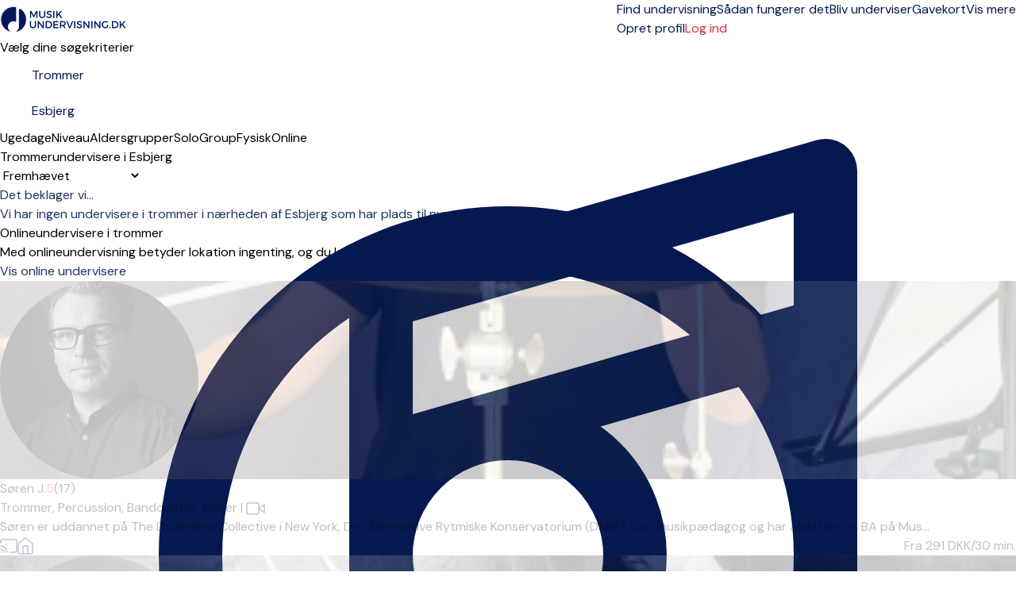

--- FILE ---
content_type: text/html; charset=UTF-8
request_url: https://musikundervisning.dk/esbjerg/trommer
body_size: 37014
content:
<!DOCTYPE html>
<html prefix="og:http://ogp.me/ns#" class=" " lang="da">
<head>
    <meta charset="utf-8">
<title>Trommerundervisere i Esbjerg</title>
<meta http-equiv="X-UA-Compatible" content="IE=edge">
<meta name="viewport" content="width=device-width, initial-scale=1">
<meta name="description" content="Undervisning i trommer nær Esbjerg. Både for børn og voksne - nybegyndere og professionelle. Her har sikkerhed og kvalitet altid højeste prioritet.">
<meta property="og:title" content="Trommerundervisere i Esbjerg">
    <meta property="og:image:secure_url" content="https://musikundervisning.dk/img/meta/default_meta_dk.jpg">
    <meta property="og:image" content="https://musikundervisning.dk/img/meta/default_meta_dk.jpg">
    <meta property="og:image:type" content="image/jpeg">
<meta property="og:description" content="Undervisning i trommer nær Esbjerg. Både for børn og voksne - nybegyndere og professionelle. Her har sikkerhed og kvalitet altid højeste prioritet.">
<meta property="og:site_name" content="Musikundervisning.dk">
<meta name="csrf-token" content="yhFft55IMdZAPoUX9l4p4rhHh4PurRmUQnb5aP3c">
    <link rel="canonical" href="https://musikundervisning.dk/esbjerg/trommer">
<link rel="manifest" href="/mu.webmanifest" crossorigin="use-credentials">
<link rel="shortcut icon" href="/img/icons/favicon.ico">
<link rel="apple-touch-icon" sizes="152x152" href="/img/icons/apple-touch-icon.png">
<link rel="mask-icon" href="/img/icons/safari-pinned-tab.svg" color="#5bbad5">

<meta name="msapplication-TileColor" content="#da532c">
<meta name="msapplication-config" content="/img/icons/browserconfig.xml">
<meta name="theme-color" content="#ffffff">
    <meta name="p:domain_verify" content="1d71232987f9266db02a8fcb3789ecc1"/>
<link rel="sitemap" type="application/xml" href="https://musikundervisning.dk/sitemap">

            <link rel="stylesheet"
              href="/css/tailwind.css?id=d8fa5c102f856ad678e172e91574d208?v=1.2.266">
            <link rel="stylesheet"
              href="/css/searchpage.css?id=07c381a7d4c0d08ab789df40f949fdf0?v=1.2.266">
            <link rel="stylesheet"
              href="/css/tailwind-mix-overrides.css?id=8d1471941085d8a49049e6ad51e546ec?v=1.2.266">
            <link rel="stylesheet"
              href="/css/public-pages.css?id=a4e459d384ea6fcc0b618ddb1d03e943?v=1.2.266">
    
    <script src="https://www.google.com/recaptcha/api.js?render=explicit"></script>
    <script> 
        function renderCaptcha(containerId){
            const sitekey = '6LezMp8qAAAAAJ_IrxU5YoDlFZFDnJDUjr94MssT';
            let attempts = 0;
            if(document.getElementById(containerId)) {
                (function checkAndRender() {
                    if (window.grecaptcha?.render) {
                        grecaptcha.render(containerId, { sitekey });
                    } else if (attempts++ < 20) {
                        setTimeout(checkAndRender, 200);
                    } else {
                        console.error('Could not load recaptcha');
                    }
                })();
            }
        }
    </script>
    <script>
        // Posthog snippet
        !function(t,e){var o,n,p,r;e.__SV||(window.posthog=e,e._i=[],e.init=function(i,s,a){function g(t,e){var o=e.split(".");2==o.length&&(t=t[o[0]],e=o[1]),t[e]=function(){t.push([e].concat(Array.prototype.slice.call(arguments,0)))}}(p=t.createElement("script")).type="text/javascript",p.crossOrigin="anonymous",p.async=!0,p.src=s.api_host.replace(".i.posthog.com","-assets.i.posthog.com")+"/static/array.js",(r=t.getElementsByTagName("script")[0]).parentNode.insertBefore(p,r);var u=e;for(void 0!==a?u=e[a]=[]:a="posthog",u.people=u.people||[],u.toString=function(t){var e="posthog";return"posthog"!==a&&(e+="."+a),t||(e+=" (stub)"),e},u.people.toString=function(){return u.toString(1)+".people (stub)"},o="init capture register register_once register_for_session unregister unregister_for_session getFeatureFlag getFeatureFlagPayload isFeatureEnabled reloadFeatureFlags updateEarlyAccessFeatureEnrollment getEarlyAccessFeatures on onFeatureFlags onSessionId getSurveys getActiveMatchingSurveys renderSurvey canRenderSurvey getNextSurveyStep identify setPersonProperties group resetGroups setPersonPropertiesForFlags resetPersonPropertiesForFlags setGroupPropertiesForFlags resetGroupPropertiesForFlags reset get_distinct_id getGroups get_session_id get_session_replay_url alias set_config startSessionRecording stopSessionRecording sessionRecordingStarted captureException loadToolbar get_property getSessionProperty createPersonProfile opt_in_capturing opt_out_capturing has_opted_in_capturing has_opted_out_capturing clear_opt_in_out_capturing debug".split(" "),n=0;n<o.length;n++)g(u,o[n]);e._i.push([i,s,a])},e.__SV=1)}(document,window.posthog||[]);
        
        (function() {
            const consent = false;
            const phConfig = {
                api_host: 'https:\/\/eu.i.posthog.com',
                persistence: consent ? 'localStorage+cookie' : 'memory',
                autocapture: false,
                disable_persistence: !consent,
                disable_session_recording: true,
                                // surveys require frontend feature flags
                advanced_disable_feature_flags_on_first_load: true,
                advanced_disable_feature_flags: true,
                                bootstrap: {
                    distinctID: 'db6c107e-83cd-473f-b615-23acbd5b7417',
                    isIdentifiedID: false,
                    featureFlags: [],
                },
                session_recording: {
                    maskTextSelector: ".ph-mask",
                    maskAllInputs: true,
                    maskInputFn: (text, element) => {
                        const classes = element?.attributes?.['class']?.value ?? '';
                        const hasMaskClass = classes.split(/\s+/).includes('ph-mask');
                        return hasMaskClass ? '*'.repeat(text.length) : text;
                    },
                },
            };


            const consentSubmitted = document.cookie.split(';').some(cookie => cookie.trim().startsWith('CookieInformationConsent='));
            if (consentSubmitted) {
                posthog.init('phc_RAgKZAVuxk5aQDBMeyfR1All0i4ujmPQkYQ1np5XYTX', phConfig);
            } else {
                window.addEventListener("CookieInformationConsentSubmitted", (event) => {
                    location.reload();
                });
            }
            
            window.phCapture = (eventName, data) => {
                var date = new Date();
                const defaultProperties = {
                    region: 'dk',
                    capture_timestamp: date.toISOString(),
                };
                if (consentSubmitted) {
                    posthog.capture(eventName, {
                        ...defaultProperties,
                        ...data,
                    });
                }
            }
            window.phStartSessionRecording = () => {
                            };
            const sessionSearchId = '5d667d63-0afe-4f72-8d16-03286cb3e229';
            if (consentSubmitted && consent && sessionSearchId) { 
                window.phSearchId = sessionSearchId;
            }
            window.phAddSearchIdToProps = (props) => {
                if (window.phSearchId !== undefined) {
                    props.search_id = window.phSearchId;
                }
                return props;
            }
        })();
    </script>

<script>
    window.phFlowSteps = {};
    window.phCaptureFlowStep = function (eventName, props = {}, deduplicateKey = false) {
        try {
            const flowInstanceId = props['flow_instance_id'];
            if(!flowInstanceId) return;
            if (!phFlowSteps[flowInstanceId]) {
                phFlowSteps[flowInstanceId] = {};
            }
            if(deduplicateKey){
                if(phFlowSteps[flowInstanceId][deduplicateKey]){
                    return;
                } else {
                    phFlowSteps[flowInstanceId][deduplicateKey] = true;
                }
            }
            phCapture(eventName, props);
        } catch (error) {
            console.error('phCapture failed:', error);
        }
    }
</script>



    <!-- Livewire Styles --><style >[wire\:loading][wire\:loading], [wire\:loading\.delay][wire\:loading\.delay], [wire\:loading\.inline-block][wire\:loading\.inline-block], [wire\:loading\.inline][wire\:loading\.inline], [wire\:loading\.block][wire\:loading\.block], [wire\:loading\.flex][wire\:loading\.flex], [wire\:loading\.table][wire\:loading\.table], [wire\:loading\.grid][wire\:loading\.grid], [wire\:loading\.inline-flex][wire\:loading\.inline-flex] {display: none;}[wire\:loading\.delay\.none][wire\:loading\.delay\.none], [wire\:loading\.delay\.shortest][wire\:loading\.delay\.shortest], [wire\:loading\.delay\.shorter][wire\:loading\.delay\.shorter], [wire\:loading\.delay\.short][wire\:loading\.delay\.short], [wire\:loading\.delay\.default][wire\:loading\.delay\.default], [wire\:loading\.delay\.long][wire\:loading\.delay\.long], [wire\:loading\.delay\.longer][wire\:loading\.delay\.longer], [wire\:loading\.delay\.longest][wire\:loading\.delay\.longest] {display: none;}[wire\:offline][wire\:offline] {display: none;}[wire\:dirty]:not(textarea):not(input):not(select) {display: none;}:root {--livewire-progress-bar-color: #2299dd;}[x-cloak] {display: none !important;}[wire\:cloak] {display: none !important;}</style>

    <script>
        window.fbAsyncInit = function() {
            FB.init({
                appId            : '2773977272845475',
                autoLogAppEvents : true,
                xfbml            : true,
                version          : 'v7.0'
            });
        };
    </script>
</head>
<body class="">
    <span class="js-loading-body js-loading-on-start">
        <span class="js-loading">
            <span></span><span></span><span></span><span></span><span></span><span></span>
        </span>
</span>
    <noscript>
    <div class="force-modal-wrapper">
        <div class="modal-message">
            <div class="modal-content clearfix">
                <div class="noselect exclamation">!</div>
                <p class="message">Siden kan desværre ikke bruges uden JavaScript. Her har du en guide, som viser, <a href="http://www.enable-javascript.com/" target="_blank"> hvordan du slår det til.</a>.</p>
            </div>
        </div>
    </div>
    <div class="force-modal-backdrop"></div>
    <iframe src="https://www.googletagmanager.com/ns.html?id=GTM-WXM248" height="0" width="0" style="display:none;visibility:hidden"></iframe>
</noscript>        <script>
    if (document.readyState === "complete" || document.readyState === "interactive") {
        setTimeout(function() {
            $('.notification').fadeOut()
        }, 5000)
    }
</script>    <div id="browser-warning-banner">
    <div>
        <strong>Din browser er ikke understøttet.</strong><br>
        Vi understøtter <strong>Chrome 111 eller nyere, Safari 16.4 eller nyere og Firefox 128 eller nyere</strong>.<br>
        For at kunne bruge siden skal du opdatere din browser. Vi anbefaler den nyeste version af <a
        href="https://www.google.com/chrome/" style="color: #fff; text-decoration: underline;">Google Chrome</a>.
    </div>
    <button type="button" id="dismiss-browser-warning-button">Luk</button>
</div>
<style>
    #browser-warning-banner {
        position: relative;
        display: none;
        background-color: #d32f2f;
        color: #ffffff;
        padding: 18px 20px;
        text-align: center;
        font-weight: normal;
        font-size: 16px;
        line-height: 1.5;
        z-index: 9999;
    }

    #browser-warning-banner a {
        color: #ffffff;
        font-weight: bold;
        text-decoration: underline;
    }

    #dismiss-browser-warning-button {
        text-decoration: underline;
        margin-top: 8px;
    }
</style>
<script>
    (function() {
        function init() {
            const KEY = "browserWarningDismissedUntil";
            const DAYS = 30;
            const banner = document.getElementById('browser-warning-banner');
            const dismissButton = document.getElementById('dismiss-browser-warning-button');

            if(!(banner && dismissButton)) return;

            const MIN = { CHROME: 111, FIREFOX: 128, SAFARI: 16.4, WEBKIT: 616 };
            
            function isOutdated(ua) {
                // Firefox
                const ff = ua.match(/(?:Firefox|FxiOS)\/(\d+)/);
                if (ff) return parseInt(ff[1], 10) < MIN.FIREFOX;
                
                // Samsung Internet - get embedded Chrome if present
                const si = ua.match(/SamsungBrowser\/\d+(?:.*?Chrome\/(\d+))?/);
                if (si) return si[1] ? parseInt(si[1], 10) < MIN.CHROME : false;
                
                // Any other Chromium
                const chr = ua.match(/(?:Chrome|CriOS|Edg(?:A|iOS)?|OPR|Brave)\/(\d+)/);
                if (chr) return parseInt(chr[1], 10) < MIN.CHROME;
                
                // Safari & all iOS WebKit views
                const sv = ua.match(/Version\/(\d+)\.(\d+)/);
                if (sv) return parseFloat(`${sv[1]}.${sv[2]}`) < MIN.SAFARI;
                
                const ios = ua.match(/\bOS (\d+)[._](\d+)/);
                if (ios) return parseFloat(`${ios[1]}.${ios[2]}`) < MIN.SAFARI;
                
                // macOS WebKit fallback
                const wk = ua.match(/AppleWebKit\/(\d+)/);
                if (wk) return parseInt(wk[1], 10) < MIN.WEBKIT;

                // Default 
                return false;
            }

            function show() { banner.style.display = "block"; banner.style.visibility = "visible"; }
            function hide() { banner.style.display = "none";  banner.style.visibility = "hidden"; }

            dismissButton.addEventListener("click", function () {
                const until = Date.now() + DAYS * 24 * 60 * 60 * 1000;
                try {
                    localStorage.setItem(KEY, String(until));
                } catch (e) {}
                hide();
            }, { once: true });
            
            let dismissedUntil = 0;
            try { 
                dismissedUntil = parseInt(localStorage.getItem(KEY) || "0", 10); 
            } catch (e) {}
            const ua = navigator.userAgent;
            if (isOutdated(ua) && Date.now() >= dismissedUntil) {
                show();
                if (typeof window.phCapture === 'function') {
                    phCapture('browser_version_warning_shown', { user_agent: ua });
                }
            } else {
                hide();
            }
        }

        if (document.readyState === 'loading') {
           document.addEventListener('DOMContentLoaded', init);
        } else {
            init();
        }
    })();
</script>

    <div class="js-search-page-content">
        <div>
    <div class="relative bg-white">
    <div class="flex justify-between items-center px-4 py-3 lg:py-4 lg:justify-start bg-white border-b border-gray-300 max-w-7xl mx-auto px-4">
        <div class="pr-8 sm:pb-1 w-40 inline-block">
            <a href="https://musikundervisning.dk">
                <img class="w-auto"
                     src="https://musikundervisning.dk/img/logo/dk/site-desktop_1.png"
                     alt="Firmalogo" aria-labelledby="Til forsiden">
            </a>
        </div>
        <div x-data="{ isOpenTab: false }" class="z-50">
            <div class="z-50 -mr-2 -my-2 lg:hidden flex items-center">
                <button @click="isOpenTab = !isOpenTab" type="button"
                        class="bg-white rounded-md p-2 inline-flex items-center justify-center text-gray-400 hover:text-white focus:text-white focus:ring-2 focus:ring-blue-500"
                        aria-expanded="false">
                    <span class="sr-only">Open menu</span>
                    <!-- Heroicon name: outline/menu -->
                    <svg class="z-50 h-6 w-6" xmlns="http://www.w3.org/2000/svg" fill="none" viewBox="0 0 24 24"
                         stroke="black" aria-hidden="true">
                        <path stroke-linecap="round" stroke-linejoin="round" stroke-width="2"
                              d="M4 6h16M4 12h16M4 18h7"/>
                    </svg>
                </button>
            </div>

            <div x-show="isOpenTab" style="display: none"
                 x-transition:enter="duration-200 ease-out"
                 x-transition:enter-start="opacity-0 scale-95"
                 x-transition:enter-end="opacity-100 scale-100"
                 x-transition:leave="duration-100 ease-in"
                 x-transition:leave-start="opacity-100 scale-100"
                 x-transition:leave-end="opacity-0 scale-95"
                 class="fixed top-0 inset-x-0 p-0 transition transform origin-top-right lg:hidden z-50">
                <div class="shadow-lg ring-1 ring-black/5 bg-white divide-y-2 divide-gray-50">
                    <div class="pt-5 pb-3 sm:pb-6 px-8">
                        <div class="flex items-center justify-between">
                            <div>
                                <a href="https://musikundervisning.dk">
                                <img class="h-8 w-auto" src="https://musikundervisning.dk/img/logo/dk/site-desktop_1.png">
                                </a>
                            </div>
                            <div class="-mr-6">
                                <button type="button" @click="isOpenTab = !isOpenTab"
                                        class="bg-white rounded-md p-2 inline-flex items-center justify-center text-gray-400 hover:text-gray-500 hover:bg-gray-100 focus:ring-0 focus:ring-inset focus:ring-white">
                                    <svg class="h-6 w-6" xmlns="http://www.w3.org/2000/svg" fill="none"
                                         viewBox="0 0 24 24" stroke="currentColor" aria-hidden="true">
                                        <path stroke-linecap="round" stroke-linejoin="round" stroke-width="2"
                                              d="M6 18L18 6M6 6l12 12"/>
                                    </svg>
                                </button>
                            </div>
                        </div>
                        <div>
                            <div class="flex items-center justify-start mt-4 pb-4 sm:py-2 border-b border-gray-900">
                                <div>
                                    <a href="https://musikundervisning.dk/login"
                                       class="w-full flex items-end justify-center sm:max-w-5xl xl:max-w-7xl mx-auto px-6 lg:px-8 py-0.5 lg:py-1 rounded-full text-base font-light border border-red-600 text-red-600 bg-white hover:bg-white focus:bg-white focus:text-red-600">
                                        Log ind </a>
                                </div>
                                <div>
                                    <a href="opret-profil"
                                       class="text-gray-900 text-base underline hover:text-gray-900 pl-4">Opret profil</a>
                                </div>
                            </div>
                            <nav class="grid gap-5 py-4">
                                                                    <a class=""
                                       href="https://musikundervisning.dk/soloundervisning"
                                       data-name="search">
                                        <div class="flex items-center text-base font-medium text-gray-900 hover:text-gray-700 active">
                                            Find undervisning
                                        </div>
                                    </a>
                                                                    <a class=""
                                       href="https://musikundervisning.dk/hvordan-fungerer-det"
                                       data-name="how-it-works">
                                        <div class="flex items-center text-base font-medium text-gray-900 hover:text-gray-700 ">
                                            Sådan fungerer det
                                        </div>
                                    </a>
                                                                    <a class=""
                                       href="https://musikundervisning.dk/bliv-musikunderviser"
                                       data-name="create-teacher">
                                        <div class="flex items-center text-base font-medium text-gray-900 hover:text-gray-700 ">
                                            Bliv underviser
                                        </div>
                                    </a>
                                                                    <a class=""
                                       href="https://musikundervisning.dk/gavekort"
                                       data-name="gift">
                                        <div class="flex items-center text-base font-medium text-gray-900 hover:text-gray-700 ">
                                            Gavekort
                                        </div>
                                    </a>
                                                                                                    <a href="https://musikundervisning.dk/om-os"
                                       class="text-base font-medium text-gray-900 hover:text-gray-700  "
                                       data-name="about-us">Om os
                                    </a>
                                                                    <a href="https://musikundervisning.dk/priser"
                                       class="text-base font-medium text-gray-900 hover:text-gray-700  "
                                       data-name="prices">Priser
                                    </a>
                                                                    <a href="https://musikundervisning.dk/musik"
                                       class="text-base font-medium text-gray-900 hover:text-gray-700  "
                                       data-name="inspiration">Artikler
                                    </a>
                                                                    <a href="https://musikundervisning.dk/faq"
                                       class="text-base font-medium text-gray-900 hover:text-gray-700  "
                                       data-name="help">Hjælp
                                    </a>
                                                            </nav>
                        </div>
                    </div>
                </div>
            </div>
        </div>
        <div class="hidden-overwrite lg:flex-1 lg:flex lg:items-center lg:justify-between bg-white">
            <nav class="z-10 flex">
                                    <a class="relative mr-4 text-base font-normal text-blue-600 hover:text-gray-900 active border-b border-red-600 "
                       href="https://musikundervisning.dk/soloundervisning"
                       data-name="search">
                        Find undervisning</a>
                                    <a class="relative mr-4 text-base font-normal text-blue-600 hover:text-gray-900  "
                       href="https://musikundervisning.dk/hvordan-fungerer-det"
                       data-name="how-it-works">
                        Sådan fungerer det</a>
                                    <a class="relative mr-4 text-base font-normal text-blue-600 hover:text-gray-900  "
                       href="https://musikundervisning.dk/bliv-musikunderviser"
                       data-name="create-teacher">
                        Bliv underviser</a>
                                    <a class="relative mr-4 text-base font-normal text-blue-600 hover:text-gray-900  "
                       href="https://musikundervisning.dk/gavekort"
                       data-name="gift">
                        Gavekort</a>
                
                <div x-data="{ isOpen: false }" class="relative">
                    <button type="button" @click="isOpen = !isOpen" @click.outside="isOpen = false"
                            class="text-black group bg-white rounded-md inline-flex items-center text-base font-normal focus:ring-0"
                            aria-expanded="false">
                        <span class="text-blue-600 hover:text-gray-900 text-base font-normal">Vis mere</span>
                        <svg class="text-blue-600 hover:text-gray-900 h-5 w-5 group-hover:white"
                             xmlns="http://www.w3.org/2000/svg" viewBox="0 0 20 20" fill="currentColor"
                             aria-hidden="true">
                            <path fill-rule="evenodd"
                                  d="M5.293 7.293a1 1 0 011.414 0L10 10.586l3.293-3.293a1 1 0 111.414 1.414l-4 4a1 1 0 01-1.414 0l-4-4a1 1 0 010-1.414z"
                                  clip-rule="evenodd"/>
                        </svg>
                    </button>
                    <div x-show="isOpen" style="display:none"
                         x-transition:enter="transition ease-out duration-200"
                         x-transition:enter-start="opacity-0 translate-y-1"
                         x-transition:enter-end="opacity-100 translate-y-0"
                         x-transition:leave="transition ease-in duration-150"
                         x-transition:leave-start="opacity-100 translate-y-0"
                         x-transition:leave-end="opacity-0 translate-y-1"
                         class="z-50 absolute left-1/2 transform -translate-x-1/2 mt-3 px-2 w-40 sm:px-0">
                        <div class="z-50 rounded-lg shadow-xl border border-gray-300 overflow-hidden">
                            <div class="relative z-50 grid gap-6 bg-white px-4 py-4 sm:gap-8 sm:p-4">

                                                                    <a href="https://musikundervisning.dk/om-os"
                                       class="z-50 -m-3 p-3 block rounded-md hover:bg-gray-50  "
                                       data-name="about-us"><p
                                                class="text-sm font-medium text-gray-900">Om os</p>
                                    </a>
                                                                    <a href="https://musikundervisning.dk/priser"
                                       class="z-50 -m-3 p-3 block rounded-md hover:bg-gray-50  "
                                       data-name="prices"><p
                                                class="text-sm font-medium text-gray-900">Priser</p>
                                    </a>
                                                                    <a href="https://musikundervisning.dk/musik"
                                       class="z-50 -m-3 p-3 block rounded-md hover:bg-gray-50  "
                                       data-name="inspiration"><p
                                                class="text-sm font-medium text-gray-900">Artikler</p>
                                    </a>
                                                                    <a href="https://musikundervisning.dk/faq"
                                       class="z-50 -m-3 p-3 block rounded-md hover:bg-gray-50  "
                                       data-name="help"><p
                                                class="text-sm font-medium text-gray-900">Hjælp</p>
                                    </a>
                                                            </div>
                        </div>
                    </div>
                </div>
            </nav>
            <div class="z-10 flex items-center">
                <a href="https://musikundervisning.dk/opret-profil"
                   class="text-base text-blue-600 hover:text-gray-900">   Opret profil </a>
                                    <a href="https://musikundervisning.dk/login"
                       class="ml-4 inline-flex items-center justify-center px-6 py-1.5 border rounded-full shadow-xs text-base font-medium bg-white text-red-700 border border-red-600 hover:text-red-600"> Log ind </a>
                            </div>
        </div>
    </div>
</div>

</div>
            <div class="max-w-7xl mx-auto pt-4 lg:pt-8 px-4 bg-white sm:px-6 lg:px-16">
        <div class="text-lg sm:text-lg font-semibold text-gray-900 search-title-instrument-city align-text-bottom">
            Vælg dine søgekriterier
        </div>
    </div>
    <div class="js-disable-global-loader max-w-7xl mx-auto pt-2 sm:pt-6 lg:pt-4 px-4 bg-white sm:px-6 lg:px-16 block"
         id="search">
        <div class="search-bar w-full max-w-3xl">
    <div class="search-form-container" role="search">
        <form method="POST" action="https://musikundervisning.dk/search-form" accept-charset="UTF-8" class="search-form js-search-form" role="form"><input name="_token" type="hidden" value="yhFft55IMdZAPoUX9l4p4rhHh4PurRmUQnb5aP3c">
        <input type="hidden" name="filter" id="search-form-filter-value" value="solo">
        <input type="hidden" name="searchOnline" id="search-form-online-hidden" value="0">

        <div class="flex flex-col md:flex-row gap-2 md:gap-0">
            <div class="search-input w-full">
                <div>
                    <label class="relative text-blue-600 focus-within:text-blue-600 block">
                        <svg xmlns="http://www.w3.org/2000/svg" fill="none" viewBox="0 0 24 24" stroke-width="1.5" stroke="currentColor" class="w-6 h-6 pointer-events-none absolute top-1/2 transform -translate-y-1/2 left-3">
                            <path stroke-linecap="round" stroke-linejoin="round" d="M9 9l10.5-3m0 6.553v3.75a2.25 2.25 0 01-1.632 2.163l-1.32.377a1.803 1.803 0 11-.99-3.467l2.31-.66a2.25 2.25 0 001.632-2.163zm0 0V2.25L9 5.25v10.303m0 0v3.75a2.25 2.25 0 01-1.632 2.163l-1.32.377a1.803 1.803 0 01-.99-3.467l2.31-.66A2.25 2.25 0 009 15.553z" />
                        </svg>
                    </svg>
                    <input class="search-input-field search-instrument-input js-search-instrument-input js-instruments-autocomplete px-3 py-2 border border-gray-500  focus:outline-hidden focus:border-blue-600 focus:border rounded-md shadow-xs sm:text-sm"
                           name="instrument"
                           data-autocomplete-url="https://musikundervisning.dk/ajax/instruments-autocomplete"
                           data-autocomplete-type="ins"
                           data-autocomplete-on-select="mu.updateStateAndReloadInstrument"
                           data-autocomplete-on-render="mu.renderInstrumentSuggestionItem"
                           value="Trommer"
                           placeholder="f.eks. Klaver, Guitar ..."
                           autofocus>
                    </label>
                </div>
            </div>
            <div class="md:ml-4 w-full">
                <div class="search-input js-search-location-container ">
                    <div class="js-search-location-container">
                        <label class="relative text-blue-600 focus-within:text-blue-600 block">
                            <svg xmlns="http://www.w3.org/2000/svg" fill="none" viewBox="0 0 24 24" stroke-width="1.5" stroke="currentColor" class="w-6 h-6 pointer-events-none absolute top-1/2 transform -translate-y-1/2 left-3">
                                <path stroke-linecap="round" stroke-linejoin="round" d="M15 10.5a3 3 0 11-6 0 3 3 0 016 0z" />
                                <path stroke-linecap="round" stroke-linejoin="round" d="M19.5 10.5c0 7.142-7.5 11.25-7.5 11.25S4.5 17.642 4.5 10.5a7.5 7.5 0 1115 0z" />
                            </svg>
                        <input class="search-input-field search-location-input homepage-search-location-input js-search-location-input js-address-autocomplete px-3 py-2 border border-gray-500 focus:outline-hidden focus:border focus:border-blue-600 rounded-md shadow-xs sm:text-sm"
                               name="location" placeholder="Indtast din by"
                               data-last-location="Esbjerg"
                                                              data-autocomplete-url="https://musikundervisning.dk/service/autocomplete/get-suggestions"
                               data-autocomplete-type="region"
                               data-autocomplete-on-select="mu.updateStateAndReload"
                               data-autocomplete-on-render="mu.renderCitySuggestionItem"
                               value="Esbjerg"
                                >
                        </label>
                    </div>
                </div>
            </div>
        </div>
        </form>
    </div>
</div>
    </div>
    <div class="js-search-app js-map-view max-w-7xl mx-auto lg:px-16 bg-white search-container lg:mb-32 mt-4 sm:mt-8 lg:mt-6" id="search"
         x-data="publicPageSearchApp()">

        <div class="relative z-50"
     style="display:none;"
     x-show="showFilterModal"
     @resize.window="hideAllFilters()"
     aria-labelledby="modal-title" role="dialog" aria-modal="showFilterModal ? 'true' : 'false'">
    <div class="fixed inset-0 bg-gray-500/50"></div>
    <div class="fixed z-10 inset-0 overflow-y-auto overscroll-none">
        <div class="flex items-end justify-center min-h-screen lg:pt-0 lg:px-4 lg:pb-20 text-center sm:block sm:p-0">
            <span class="hidden sm:inline-block sm:align-middle sm:h-screen"
                  aria-hidden="true">&#8203;</span>
            <div @click.away="hideAllFilters()"
                 class="relative inline-block align-bottom bg-white lg:rounded-lg px-4 pt-5 pb-4 text-left overflow-hidden shadow-xl transform transition-all sm:mb-32 sm:mt-12 sm:align-middle sm:max-w-lg lg:max-w-sm w-full">
                <div class="flex justify-center items-center w-full pb-3 mb-3 border-b lg:hidden border-gray-200">
                    <div>
                        <h3 class="text-lg font-medium text-gray-900">Filtre</h3>
                    </div>
                    <a @click="resetAllFilters()" type="button"
                       class="text-base absolute md:hidden right-4 pr-2 text-red-600 hover:text-gray-500">
                        Ryd alle
                    </a>
                    <button @click="hideAllFilters()" type="button"
                            class="absolute left-4 lg:hidden lg:top-4 text-gray-600 hover:text-gray-500 sm:right-6 sm:top-8 md:right-6 md:top-4">
                        <span class="sr-only">Close</span>
                        <svg class="h-8 w-8" fill="none" viewBox="0 0 24 24" stroke-width="1.5"
                             stroke="currentColor" aria-hidden="true">
                            <path stroke-linecap="round" stroke-linejoin="round" d="M6 18L18 6M6 6l12 12"/>
                        </svg>
                    </button>
                </div>
                <button @click="hideAllFilters()" type="button"
                        class="hidden lg:inline-block absolute right-4 top-3 text-gray-600 hover:text-gray-500">
                    <span class="sr-only">Close</span>
                    <svg class="h-8 w-8" fill="none" viewBox="0 0 24 24" stroke-width="1.5"
                         stroke="currentColor" aria-hidden="true">
                        <path stroke-linecap="round" stroke-linejoin="round" d="M6 18L18 6M6 6l12 12"/>
                    </svg>
                </button>
                <div x-show="showAvailabilityFilter" x-effect="if (showAvailabilityFilter) { $nextTick(() => $refs.availabilityFilterOptions?.focus()); }"
    class="mb-2">
    <div>
        <div>
            <h3 class="text-base lg:text-lg leading-6 font-medium text-gray-900"
                id="modal-title">
                Ugedage
            </h3>
            <div class="mt-2">
                <p class="text-base text-gray-500"></p>
            </div>
            <div class="text-base text-gray-500 pb-2">
                <fieldset x-ref="availabilityFilterOptions" tabindex="-1">
                    

                                            <div class="divide-y divide-gray-200">
    <div class="relative flex items-start">
        <div class="mt-2 flex h-6 items-center">
            <input id="weekday-1"
                   name="weekday-1"
                   type="checkbox"
                   class="col-start-1 row-start-1 appearance-none rounded-xs border border-gray-300 bg-white checked:border-indigo-600 checked:bg-blue-600 indeterminate:border-blue-600 indeterminate:bg-blue-600 focus-visible:outline-2 focus-visible:outline-offset-2 focus-visible:outline-blue-600 disabled:border-gray-300 disabled:bg-gray-100 disabled:checked:bg-gray-100 forced-colors:appearance-auto"
                   value="1"
                   x-model="weekday_1"
                    >
        </div>
        <div class="ml-3 min-w-0 flex-1 text-base leading-6">
            <label for="weekday-1" class="block select-none font-medium text-gray-900 py-2">Mandag</label>
        </div>
    </div>
</div>
                                            <div class="divide-y divide-gray-200">
    <div class="relative flex items-start">
        <div class="mt-2 flex h-6 items-center">
            <input id="weekday-2"
                   name="weekday-2"
                   type="checkbox"
                   class="col-start-1 row-start-1 appearance-none rounded-xs border border-gray-300 bg-white checked:border-indigo-600 checked:bg-blue-600 indeterminate:border-blue-600 indeterminate:bg-blue-600 focus-visible:outline-2 focus-visible:outline-offset-2 focus-visible:outline-blue-600 disabled:border-gray-300 disabled:bg-gray-100 disabled:checked:bg-gray-100 forced-colors:appearance-auto"
                   value="1"
                   x-model="weekday_2"
                    >
        </div>
        <div class="ml-3 min-w-0 flex-1 text-base leading-6">
            <label for="weekday-2" class="block select-none font-medium text-gray-900 py-2">Tirsdag</label>
        </div>
    </div>
</div>
                                            <div class="divide-y divide-gray-200">
    <div class="relative flex items-start">
        <div class="mt-2 flex h-6 items-center">
            <input id="weekday-3"
                   name="weekday-3"
                   type="checkbox"
                   class="col-start-1 row-start-1 appearance-none rounded-xs border border-gray-300 bg-white checked:border-indigo-600 checked:bg-blue-600 indeterminate:border-blue-600 indeterminate:bg-blue-600 focus-visible:outline-2 focus-visible:outline-offset-2 focus-visible:outline-blue-600 disabled:border-gray-300 disabled:bg-gray-100 disabled:checked:bg-gray-100 forced-colors:appearance-auto"
                   value="1"
                   x-model="weekday_3"
                    >
        </div>
        <div class="ml-3 min-w-0 flex-1 text-base leading-6">
            <label for="weekday-3" class="block select-none font-medium text-gray-900 py-2">Onsdag</label>
        </div>
    </div>
</div>
                                            <div class="divide-y divide-gray-200">
    <div class="relative flex items-start">
        <div class="mt-2 flex h-6 items-center">
            <input id="weekday-4"
                   name="weekday-4"
                   type="checkbox"
                   class="col-start-1 row-start-1 appearance-none rounded-xs border border-gray-300 bg-white checked:border-indigo-600 checked:bg-blue-600 indeterminate:border-blue-600 indeterminate:bg-blue-600 focus-visible:outline-2 focus-visible:outline-offset-2 focus-visible:outline-blue-600 disabled:border-gray-300 disabled:bg-gray-100 disabled:checked:bg-gray-100 forced-colors:appearance-auto"
                   value="1"
                   x-model="weekday_4"
                    >
        </div>
        <div class="ml-3 min-w-0 flex-1 text-base leading-6">
            <label for="weekday-4" class="block select-none font-medium text-gray-900 py-2">Torsdag</label>
        </div>
    </div>
</div>
                                            <div class="divide-y divide-gray-200">
    <div class="relative flex items-start">
        <div class="mt-2 flex h-6 items-center">
            <input id="weekday-5"
                   name="weekday-5"
                   type="checkbox"
                   class="col-start-1 row-start-1 appearance-none rounded-xs border border-gray-300 bg-white checked:border-indigo-600 checked:bg-blue-600 indeterminate:border-blue-600 indeterminate:bg-blue-600 focus-visible:outline-2 focus-visible:outline-offset-2 focus-visible:outline-blue-600 disabled:border-gray-300 disabled:bg-gray-100 disabled:checked:bg-gray-100 forced-colors:appearance-auto"
                   value="1"
                   x-model="weekday_5"
                    >
        </div>
        <div class="ml-3 min-w-0 flex-1 text-base leading-6">
            <label for="weekday-5" class="block select-none font-medium text-gray-900 py-2">Fredag</label>
        </div>
    </div>
</div>
                                            <div class="divide-y divide-gray-200">
    <div class="relative flex items-start">
        <div class="mt-2 flex h-6 items-center">
            <input id="weekday-6"
                   name="weekday-6"
                   type="checkbox"
                   class="col-start-1 row-start-1 appearance-none rounded-xs border border-gray-300 bg-white checked:border-indigo-600 checked:bg-blue-600 indeterminate:border-blue-600 indeterminate:bg-blue-600 focus-visible:outline-2 focus-visible:outline-offset-2 focus-visible:outline-blue-600 disabled:border-gray-300 disabled:bg-gray-100 disabled:checked:bg-gray-100 forced-colors:appearance-auto"
                   value="1"
                   x-model="weekday_6"
                    >
        </div>
        <div class="ml-3 min-w-0 flex-1 text-base leading-6">
            <label for="weekday-6" class="block select-none font-medium text-gray-900 py-2">Lørdag</label>
        </div>
    </div>
</div>
                    
                    <div class="divide-y divide-gray-200">
    <div class="relative flex items-start">
        <div class="mt-2 flex h-6 items-center">
            <input id="weekday-0"
                   name="weekday-0"
                   type="checkbox"
                   class="col-start-1 row-start-1 appearance-none rounded-xs border border-gray-300 bg-white checked:border-indigo-600 checked:bg-blue-600 indeterminate:border-blue-600 indeterminate:bg-blue-600 focus-visible:outline-2 focus-visible:outline-offset-2 focus-visible:outline-blue-600 disabled:border-gray-300 disabled:bg-gray-100 disabled:checked:bg-gray-100 forced-colors:appearance-auto"
                   value="1"
                   x-model="weekday_0"
                    >
        </div>
        <div class="ml-3 min-w-0 flex-1 text-base leading-6">
            <label for="weekday-0" class="block select-none font-medium text-gray-900 py-2">Søndag</label>
        </div>
    </div>
</div>
                </fieldset>
            </div>
        </div>
    </div>
    <div class="mt-2 grid grid-flow-row-dense row justify-end hidden lg:grid">
        <div class="flex items-center justify-end gap-x-6">
            <button type="button" @click="resetAvailabilityFilter()" class="text-sm font-semibold leading-6 text-gray-900">Ryd</button>
            <button type="button" @click="updateFilters()" class="rounded-full bg-red-600 px-3 py-2 text-sm font-semibold text-white shadow-xs hover:bg-red-500 focus-visible:outline focus-visible:outline-2 focus-visible:outline-offset-2 focus-visible:outline-red-600"> Opdatér</button>
        </div>
    </div>
</div>
                <div x-show="showExperienceFilter" x-effect="if (showExperienceFilter) { $nextTick(() => $refs.experienceFilterOptions?.focus()); }"
     class="mb-2">
    <div>
        <div>
            <h3 class="text-base lg:text-lg leading-6 font-medium text-gray-900"
                id="modal-title">Niveau</h3>
            <div class="mt-2">
                <p class="text-base text-gray-500"></p>
            </div>
            <div class="text-base text-gray-500 pb-2">
                <fieldset x-ref="experienceFilterOptions" tabindex="-1">
                                            <div class="divide-y divide-gray-200">
    <div class="relative flex items-start">
        <div class="mt-2 flex h-6 items-center">
            <input id="experience-level-1"
                   name="experience-level-1"
                   type="checkbox"
                   class="col-start-1 row-start-1 appearance-none rounded-xs border border-gray-300 bg-white checked:border-indigo-600 checked:bg-blue-600 indeterminate:border-blue-600 indeterminate:bg-blue-600 focus-visible:outline-2 focus-visible:outline-offset-2 focus-visible:outline-blue-600 disabled:border-gray-300 disabled:bg-gray-100 disabled:checked:bg-gray-100 forced-colors:appearance-auto"
                   value="1"
                   x-model="experience_level_1"
                    >
        </div>
        <div class="ml-3 min-w-0 flex-1 text-base leading-6">
            <label for="experience-level-1" class="block select-none font-medium text-gray-900 py-2">Begynder</label>
        </div>
    </div>
</div>
                                            <div class="divide-y divide-gray-200">
    <div class="relative flex items-start">
        <div class="mt-2 flex h-6 items-center">
            <input id="experience-level-2"
                   name="experience-level-2"
                   type="checkbox"
                   class="col-start-1 row-start-1 appearance-none rounded-xs border border-gray-300 bg-white checked:border-indigo-600 checked:bg-blue-600 indeterminate:border-blue-600 indeterminate:bg-blue-600 focus-visible:outline-2 focus-visible:outline-offset-2 focus-visible:outline-blue-600 disabled:border-gray-300 disabled:bg-gray-100 disabled:checked:bg-gray-100 forced-colors:appearance-auto"
                   value="1"
                   x-model="experience_level_2"
                    >
        </div>
        <div class="ml-3 min-w-0 flex-1 text-base leading-6">
            <label for="experience-level-2" class="block select-none font-medium text-gray-900 py-2">Let øvet</label>
        </div>
    </div>
</div>
                                            <div class="divide-y divide-gray-200">
    <div class="relative flex items-start">
        <div class="mt-2 flex h-6 items-center">
            <input id="experience-level-3"
                   name="experience-level-3"
                   type="checkbox"
                   class="col-start-1 row-start-1 appearance-none rounded-xs border border-gray-300 bg-white checked:border-indigo-600 checked:bg-blue-600 indeterminate:border-blue-600 indeterminate:bg-blue-600 focus-visible:outline-2 focus-visible:outline-offset-2 focus-visible:outline-blue-600 disabled:border-gray-300 disabled:bg-gray-100 disabled:checked:bg-gray-100 forced-colors:appearance-auto"
                   value="1"
                   x-model="experience_level_3"
                    >
        </div>
        <div class="ml-3 min-w-0 flex-1 text-base leading-6">
            <label for="experience-level-3" class="block select-none font-medium text-gray-900 py-2">Øvet</label>
        </div>
    </div>
</div>
                                            <div class="divide-y divide-gray-200">
    <div class="relative flex items-start">
        <div class="mt-2 flex h-6 items-center">
            <input id="experience-level-4"
                   name="experience-level-4"
                   type="checkbox"
                   class="col-start-1 row-start-1 appearance-none rounded-xs border border-gray-300 bg-white checked:border-indigo-600 checked:bg-blue-600 indeterminate:border-blue-600 indeterminate:bg-blue-600 focus-visible:outline-2 focus-visible:outline-offset-2 focus-visible:outline-blue-600 disabled:border-gray-300 disabled:bg-gray-100 disabled:checked:bg-gray-100 forced-colors:appearance-auto"
                   value="1"
                   x-model="experience_level_4"
                    >
        </div>
        <div class="ml-3 min-w-0 flex-1 text-base leading-6">
            <label for="experience-level-4" class="block select-none font-medium text-gray-900 py-2">Avanceret</label>
        </div>
    </div>
</div>
                                            <div class="divide-y divide-gray-200">
    <div class="relative flex items-start">
        <div class="mt-2 flex h-6 items-center">
            <input id="experience-level-5"
                   name="experience-level-5"
                   type="checkbox"
                   class="col-start-1 row-start-1 appearance-none rounded-xs border border-gray-300 bg-white checked:border-indigo-600 checked:bg-blue-600 indeterminate:border-blue-600 indeterminate:bg-blue-600 focus-visible:outline-2 focus-visible:outline-offset-2 focus-visible:outline-blue-600 disabled:border-gray-300 disabled:bg-gray-100 disabled:checked:bg-gray-100 forced-colors:appearance-auto"
                   value="1"
                   x-model="experience_level_5"
                    >
        </div>
        <div class="ml-3 min-w-0 flex-1 text-base leading-6">
            <label for="experience-level-5" class="block select-none font-medium text-gray-900 py-2">Professionel</label>
        </div>
    </div>
</div>
                                    </fieldset>
            </div>
        </div>
    </div>
    <div class="mt-2 grid grid-flow-row-dense row justify-end hidden lg:grid">
        <div class="flex items-center justify-end gap-x-6">
            <button type="button" @click="resetExperienceFilter()" class="text-sm font-semibold leading-6 text-gray-900">Ryd</button>
            <button type="button" @click="updateFilters()" class="rounded-full bg-red-600 px-3 py-2 text-sm font-semibold text-white shadow-xs hover:bg-red-500 focus-visible:outline focus-visible:outline-2 focus-visible:outline-offset-2 focus-visible:outline-red-600"> Opdatér</button>
        </div>
    </div>
</div>
                <div x-show="showAgeFilter" x-effect="if (showAgeFilter) { $nextTick(() => $refs.ageFilterOptions?.focus()); }"
     class="mb-2">
    <div>
        <div>
            <h3 class="text-base lg:text-lg leading-6 font-medium text-gray-900"
                id="modal-title">Aldersgrupper</h3>
            <div class="mt-2">
                <p class="text-base text-gray-500"></p>
            </div>
            <div class="text-base text-gray-500 pb-2">
                <fieldset x-ref="ageFilterOptions" tabindex="-1">
                                            <div class="divide-y divide-gray-200">
    <div class="relative flex items-start">
        <div class="mt-2 flex h-6 items-center">
            <input id="age-type-1"
                   name="age-type-1"
                   type="checkbox"
                   class="col-start-1 row-start-1 appearance-none rounded-xs border border-gray-300 bg-white checked:border-indigo-600 checked:bg-blue-600 indeterminate:border-blue-600 indeterminate:bg-blue-600 focus-visible:outline-2 focus-visible:outline-offset-2 focus-visible:outline-blue-600 disabled:border-gray-300 disabled:bg-gray-100 disabled:checked:bg-gray-100 forced-colors:appearance-auto"
                   value="1"
                   x-model="age_type_1"
                    >
        </div>
        <div class="ml-3 min-w-0 flex-1 text-base leading-6">
            <label for="age-type-1" class="block select-none font-medium text-gray-900 py-2">Spædbørn (og forældre)</label>
        </div>
    </div>
</div>
                                            <div class="divide-y divide-gray-200">
    <div class="relative flex items-start">
        <div class="mt-2 flex h-6 items-center">
            <input id="age-type-2"
                   name="age-type-2"
                   type="checkbox"
                   class="col-start-1 row-start-1 appearance-none rounded-xs border border-gray-300 bg-white checked:border-indigo-600 checked:bg-blue-600 indeterminate:border-blue-600 indeterminate:bg-blue-600 focus-visible:outline-2 focus-visible:outline-offset-2 focus-visible:outline-blue-600 disabled:border-gray-300 disabled:bg-gray-100 disabled:checked:bg-gray-100 forced-colors:appearance-auto"
                   value="1"
                   x-model="age_type_2"
                    >
        </div>
        <div class="ml-3 min-w-0 flex-1 text-base leading-6">
            <label for="age-type-2" class="block select-none font-medium text-gray-900 py-2">Børn</label>
        </div>
    </div>
</div>
                                            <div class="divide-y divide-gray-200">
    <div class="relative flex items-start">
        <div class="mt-2 flex h-6 items-center">
            <input id="age-type-3"
                   name="age-type-3"
                   type="checkbox"
                   class="col-start-1 row-start-1 appearance-none rounded-xs border border-gray-300 bg-white checked:border-indigo-600 checked:bg-blue-600 indeterminate:border-blue-600 indeterminate:bg-blue-600 focus-visible:outline-2 focus-visible:outline-offset-2 focus-visible:outline-blue-600 disabled:border-gray-300 disabled:bg-gray-100 disabled:checked:bg-gray-100 forced-colors:appearance-auto"
                   value="1"
                   x-model="age_type_3"
                    >
        </div>
        <div class="ml-3 min-w-0 flex-1 text-base leading-6">
            <label for="age-type-3" class="block select-none font-medium text-gray-900 py-2">Teenagere</label>
        </div>
    </div>
</div>
                                            <div class="divide-y divide-gray-200">
    <div class="relative flex items-start">
        <div class="mt-2 flex h-6 items-center">
            <input id="age-type-4"
                   name="age-type-4"
                   type="checkbox"
                   class="col-start-1 row-start-1 appearance-none rounded-xs border border-gray-300 bg-white checked:border-indigo-600 checked:bg-blue-600 indeterminate:border-blue-600 indeterminate:bg-blue-600 focus-visible:outline-2 focus-visible:outline-offset-2 focus-visible:outline-blue-600 disabled:border-gray-300 disabled:bg-gray-100 disabled:checked:bg-gray-100 forced-colors:appearance-auto"
                   value="1"
                   x-model="age_type_4"
                    >
        </div>
        <div class="ml-3 min-w-0 flex-1 text-base leading-6">
            <label for="age-type-4" class="block select-none font-medium text-gray-900 py-2">Voksne</label>
        </div>
    </div>
</div>
                                            <div class="divide-y divide-gray-200">
    <div class="relative flex items-start">
        <div class="mt-2 flex h-6 items-center">
            <input id="age-type-5"
                   name="age-type-5"
                   type="checkbox"
                   class="col-start-1 row-start-1 appearance-none rounded-xs border border-gray-300 bg-white checked:border-indigo-600 checked:bg-blue-600 indeterminate:border-blue-600 indeterminate:bg-blue-600 focus-visible:outline-2 focus-visible:outline-offset-2 focus-visible:outline-blue-600 disabled:border-gray-300 disabled:bg-gray-100 disabled:checked:bg-gray-100 forced-colors:appearance-auto"
                   value="1"
                   x-model="age_type_5"
                    >
        </div>
        <div class="ml-3 min-w-0 flex-1 text-base leading-6">
            <label for="age-type-5" class="block select-none font-medium text-gray-900 py-2">Seniorer</label>
        </div>
    </div>
</div>
                                    </fieldset>
            </div>
        </div>
    </div>
    <div class="mt-2 grid grid-flow-row-dense row justify-end hidden lg:grid">
        <div class="flex items-center justify-end gap-x-6">
            <button type="button" @click="resetAgeFilter()" class="text-sm font-semibold leading-6 text-gray-900">Ryd</button>
            <button type="button" @click="updateFilters()" class="rounded-full bg-red-600 px-3 py-2 text-sm font-semibold text-white shadow-xs hover:bg-red-500 focus-visible:outline focus-visible:outline-2 focus-visible:outline-offset-2 focus-visible:outline-red-600"> Opdatér</button>
        </div>
    </div>
</div>
                <div class="mt-4 grid grid-flow-row-dense row justify-end lg:hidden">
                    <div class="flex items-center justify-end gap-x-6">
                        <button type="button" @click="resetAllFilters()" class="text-sm font-semibold leading-6 text-gray-900">Ryd</button>
                        <button type="button" @click="updateFilters()" class="rounded-full bg-red-600 px-3 py-2 text-sm font-semibold text-white shadow-xs hover:bg-red-500 focus-visible:outline focus-visible:outline-2 focus-visible:outline-offset-2 focus-visible:outline-red-600"> Opdatér</button>
                    </div>
                </div>
            </div>
            
            <div class="fixed bg-white px-4 py-4 bottom-0 w-full lg:hidden">
                <button type="button"
                        class="w-full inline-flex md:hidden justify-center w-full rounded-full border border-transparent shadow-xs px-4 py-2 bg-red-600 text-base font-medium text-white hover:bg-red-700 focus:ring-2 focus:ring-blue-500 sm:mt-0 col-start-1 sm:text-sm"
                        @click="updateFilters()">
                    Opdatér
                </button>
            </div>
        </div>
    </div>
</div>

        <input type="checkbox" class="hidden" id="show_map" name="show_map" x-model="showMapTab" value="1">

<div class="js-search-map-button hidden">
    <button type="button" @click="setShowMapTab(false)" x-show="showMapTab"
            class="js-show-list-button mx-auto max-w-[200px] flex items-center justify-center gap-x-1.5 ring-0 rounded-full hover:text-white text-white bg-blue-500 py-2 px-2 text-sm font-semibold shadow-xs
                z-10 fixed bottom-6 left-0 right-0" x-cloak>
        <span x-show="showMapTab">Vis liste</span>
        <svg xmlns="http://www.w3.org/2000/svg" fill="none" viewBox="0 0 24 24" stroke-width="1.5"
             stroke="currentColor"
             class="w-6 h-6">
            <path stroke-linecap="round" stroke-linejoin="round"
                  d="M8.25 6.75h12M8.25 12h12m-12 5.25h12M3.75 6.75h.007v.008H3.75V6.75zm.375 0a.375.375 0 11-.75 0 .375.375 0 01.75 0zM3.75 12h.007v.008H3.75V12zm.375 0a.375.375 0 11-.75 0 .375.375 0 01.75 0zm-.375 5.25h.007v.008H3.75v-.008zm.375 0a.375.375 0 11-.75 0 .375.375 0 01.75 0z" />
        </svg>
    </button>

    <button type="button" @click="setShowMapTab(true); phCapture('show_map_clicked', phAddSearchIdToProps({}));" x-show="!showMapTab"
            class="js-show-map-button mx-auto max-w-[200px] flex items-center justify-center gap-x-1.5 ring-0 rounded-full hover:text-white text-white bg-blue-500  py-2 px-2 text-sm font-semibold shadow-xs
                z-10 fixed bottom-6 left-0 right-0" x-cloak>

        <span x-show="!showMapTab">Vis på kort</span>
        <svg xmlns="http://www.w3.org/2000/svg" fill="none" viewBox="0 0 24 24" stroke-width="1.5"
             stroke="currentColor"
             class="w-6 h-6">
            <path stroke-linecap="round" stroke-linejoin="round"
                  d="M9 6.75V15m6-6v8.25m.503 3.498l4.875-2.437c.381-.19.622-.58.622-1.006V4.82c0-.836-.88-1.38-1.628-1.006l-3.869 1.934c-.317.159-.69.159-1.006 0L9.503 3.252a1.125 1.125 0 00-1.006 0L3.622 5.689C3.24 5.88 3 6.27 3 6.695V19.18c0 .836.88 1.38 1.628 1.006l3.869-1.934c.317-.159.69-.159 1.006 0l4.994 2.497c.317.158.69.158 1.006 0z"/>
        </svg>
    </button>
</div>

        <div class="search-sorting js-map-view-filters mb-0 border-b-2 border-gray-200 pb-4 lg:mb-0 lg:border-b-2 px-4 sm:px-6 lg:px-0">
            <div class="w-full flex flex-row items-center justify-between">
                <div class="flex flex-row items-center flex-wrap gap-x-1 gap-y-4 sm:gap-4">
                    <!-- Button trigger modal -->
<button type="button" @click="showFilterModal = true; showAvailabilityFilter = true; phCapture('search_filter_clicked', phAddSearchIdToProps({filter_type: 'availability'}));" x-cloak>
    <label class="cursor-pointer rounded-full py-2.5 pr-2 pl-3 text-xs sm:text-sm font-medium shadow-xs ring-1 ring-inset text-nowrap flex justify-center items-center"
           :class="{ 'bg-blue-500 ring-blue-500 text-white': availabilitySelectedCount > 0, 'ring-gray-300 bg-white text-gray-900': availabilitySelectedCount === 0 }"
           for="availability">
        <span x-show="availabilitySelectedCount === 0">
            Ugedage
        </span>
        <span x-show="availabilitySelectedCount === 1" x-text="singleAvailabilityText"></span>
        <span x-show="availabilitySelectedCount > 1">
            Ugedage
        </span>
        <svg class="shrink-0 [:where(&amp;)]:size-4 inline" data-flux-icon xmlns="http://www.w3.org/2000/svg" viewBox="0 0 16 16" fill="currentColor" aria-hidden="true" data-slot="icon">
  <path fill-rule="evenodd" d="M4.22 6.22a.75.75 0 0 1 1.06 0L8 8.94l2.72-2.72a.75.75 0 1 1 1.06 1.06l-3.25 3.25a.75.75 0 0 1-1.06 0L4.22 7.28a.75.75 0 0 1 0-1.06Z" clip-rule="evenodd"/>
</svg>

            </label>
</button>
                    <!-- Button trigger modal -->
<button type="button" @click="showFilterModal = true; showExperienceFilter = true; phCapture('search_filter_clicked', phAddSearchIdToProps({filter_type: 'ability'}));" x-cloak>
    <label class="cursor-pointer rounded-full py-2.5 pr-2 pl-3 text-xs sm:text-sm font-medium shadow-xs ring-1 ring-inset text-nowrap flex justify-center items-center"
           :class="{ 'bg-blue-500 ring-blue-500 text-white': experienceSelectedCount > 0, 'ring-gray-300 bg-white text-gray-900': experienceSelectedCount === 0 }"
           for="experience">
        <span x-show="experienceSelectedCount === 0">Niveau</span>
        <span x-show="experienceSelectedCount === 1" x-text="singleExperienceText"></span>
        <span x-show="experienceSelectedCount > 1">Niveau</span>
        <svg class="shrink-0 [:where(&amp;)]:size-4 inline" data-flux-icon xmlns="http://www.w3.org/2000/svg" viewBox="0 0 16 16" fill="currentColor" aria-hidden="true" data-slot="icon">
  <path fill-rule="evenodd" d="M4.22 6.22a.75.75 0 0 1 1.06 0L8 8.94l2.72-2.72a.75.75 0 1 1 1.06 1.06l-3.25 3.25a.75.75 0 0 1-1.06 0L4.22 7.28a.75.75 0 0 1 0-1.06Z" clip-rule="evenodd"/>
</svg>

            </label>
</button>
                    <!-- Button trigger modal -->
<button type="button" @click="showFilterModal = true; showAgeFilter = true; phCapture('search_filter_clicked', phAddSearchIdToProps({filter_type: 'age'}));" x-cloak>
    <label class="cursor-pointer rounded-full py-2.5 pr-2 pl-3 text-xs sm:text-sm font-medium shadow-xs ring-1 ring-inset text-nowrap flex justify-center items-center"
           :class="{ 'bg-blue-500 ring-blue-500 text-white': ageSelectedCount > 0, 'ring-gray-300 bg-white text-gray-900': ageSelectedCount === 0 }"
           for="age-type">
        <span x-show="ageSelectedCount === 0">Aldersgrupper</span>
        <span x-show="ageSelectedCount === 1" x-text="singleAgeText"></span>
        <span x-show="ageSelectedCount > 1">Aldersgrupper</span>
        <svg class="shrink-0 [:where(&amp;)]:size-4 inline" data-flux-icon xmlns="http://www.w3.org/2000/svg" viewBox="0 0 16 16" fill="currentColor" aria-hidden="true" data-slot="icon">
  <path fill-rule="evenodd" d="M4.22 6.22a.75.75 0 0 1 1.06 0L8 8.94l2.72-2.72a.75.75 0 1 1 1.06 1.06l-3.25 3.25a.75.75 0 0 1-1.06 0L4.22 7.28a.75.75 0 0 1 0-1.06Z" clip-rule="evenodd"/>
</svg>

            </label>
</button>
                    
                                            <div>
                            <ui-radio-group class="block flex p-1 rounded-lg bg-zinc-800/5 dark:bg-white/10 h-10 p-1" x-model="selectedFilter"  data-flux-radio-group-segmented>
        <ui-radio class="flex whitespace-nowrap flex-1 justify-center items-center gap-2 rounded-md data-checked:shadow-xs text-sm font-medium text-zinc-600 hover:text-zinc-800 dark:hover:text-white dark:text-white/70 data-checked:text-zinc-800 dark:data-checked:text-white data-checked:bg-white dark:data-checked:bg-white/20 [&amp;[disabled]]:opacity-50 dark:[&amp;[disabled]]:opacity-75 [&amp;[disabled]]:cursor-default [&amp;[disabled]]:pointer-events-none px-4" value="solo" data-flux-control data-flux-radio-segmented tabindex="-1">
    
    Solo

    </ui-radio>
                                <ui-radio class="flex whitespace-nowrap flex-1 justify-center items-center gap-2 rounded-md data-checked:shadow-xs text-sm font-medium text-zinc-600 hover:text-zinc-800 dark:hover:text-white dark:text-white/70 data-checked:text-zinc-800 dark:data-checked:text-white data-checked:bg-white dark:data-checked:bg-white/20 [&amp;[disabled]]:opacity-50 dark:[&amp;[disabled]]:opacity-75 [&amp;[disabled]]:cursor-default [&amp;[disabled]]:pointer-events-none px-4" value="group" data-flux-control data-flux-radio-segmented tabindex="-1">
    
    Group

    </ui-radio>
    </ui-radio-group>
                        </div>
                    
                                            <input type="checkbox" name="searchOnline" id="searchOnline"
                            class="js-search-online hidden peer" x-ref="onlineToggle"
                            value="1" >
                        <div>
                            <ui-radio-group class="block flex p-1 rounded-lg bg-zinc-800/5 dark:bg-white/10 h-10 p-1" x-model="searchOnlineFilter"  data-flux-radio-group-segmented>
        <ui-radio class="flex whitespace-nowrap flex-1 justify-center items-center gap-2 rounded-md data-checked:shadow-xs text-sm font-medium text-zinc-600 hover:text-zinc-800 dark:hover:text-white dark:text-white/70 data-checked:text-zinc-800 dark:data-checked:text-white data-checked:bg-white dark:data-checked:bg-white/20 [&amp;[disabled]]:opacity-50 dark:[&amp;[disabled]]:opacity-75 [&amp;[disabled]]:cursor-default [&amp;[disabled]]:pointer-events-none px-4" value="inPerson" data-flux-control data-flux-radio-segmented tabindex="-1">
    
    Fysisk

    </ui-radio>
                                <ui-radio class="flex whitespace-nowrap flex-1 justify-center items-center gap-2 rounded-md data-checked:shadow-xs text-sm font-medium text-zinc-600 hover:text-zinc-800 dark:hover:text-white dark:text-white/70 data-checked:text-zinc-800 dark:data-checked:text-white data-checked:bg-white dark:data-checked:bg-white/20 [&amp;[disabled]]:opacity-50 dark:[&amp;[disabled]]:opacity-75 [&amp;[disabled]]:cursor-default [&amp;[disabled]]:pointer-events-none px-4" value="online" data-flux-control data-flux-radio-segmented tabindex="-1">
    
    Online

    </ui-radio>
    </ui-radio-group>
                        </div>
                    
                </div>
            </div>

            
            


        </div>
        <div id="search-area" class="w-full h-full js-search-area px-4 sm:px-6 lg:px-0" x-show="!showMapTab">

            <div class="w-full hidden">
    <div class="w-full justify-start items-center lg:mr-4" style="display:none;"
         x-show="availabilitySelectedCount > 0 || experienceSelectedCount > 0 || ageSelectedCount > 0">

                    <span x-show="weekday_0"
                  class="m-1 ml-0 inline-flex items-center rounded-full border border-gray-200 bg-white py-1.5 pl-3 pr-2 text-sm font-medium text-gray-900">
          <span class="pr-1">Søndag</span>
          <button type="button"
                  class="inline-flex h-4 w-4 shrink-0 rounded-full p-1 text-gray-400 hover:bg-gray-200 hover:text-gray-500">
            <span class="sr-only">Remove filter</span>
            <svg @click="weekday_0 = false, updateFilters()"
                 class="h-2 w-2" stroke="currentColor" fill="none" viewBox="0 0 8 8">
              <path stroke-linecap="round" stroke-width="1.5" d="M1 1l6 6m0-6L1 7"></path>
            </svg>
          </button>
        </span>
                    <span x-show="weekday_1"
                  class="m-1 ml-0 inline-flex items-center rounded-full border border-gray-200 bg-white py-1.5 pl-3 pr-2 text-sm font-medium text-gray-900">
          <span class="pr-1">Mandag</span>
          <button type="button"
                  class="inline-flex h-4 w-4 shrink-0 rounded-full p-1 text-gray-400 hover:bg-gray-200 hover:text-gray-500">
            <span class="sr-only">Remove filter</span>
            <svg @click="weekday_1 = false, updateFilters()"
                 class="h-2 w-2" stroke="currentColor" fill="none" viewBox="0 0 8 8">
              <path stroke-linecap="round" stroke-width="1.5" d="M1 1l6 6m0-6L1 7"></path>
            </svg>
          </button>
        </span>
                    <span x-show="weekday_2"
                  class="m-1 ml-0 inline-flex items-center rounded-full border border-gray-200 bg-white py-1.5 pl-3 pr-2 text-sm font-medium text-gray-900">
          <span class="pr-1">Tirsdag</span>
          <button type="button"
                  class="inline-flex h-4 w-4 shrink-0 rounded-full p-1 text-gray-400 hover:bg-gray-200 hover:text-gray-500">
            <span class="sr-only">Remove filter</span>
            <svg @click="weekday_2 = false, updateFilters()"
                 class="h-2 w-2" stroke="currentColor" fill="none" viewBox="0 0 8 8">
              <path stroke-linecap="round" stroke-width="1.5" d="M1 1l6 6m0-6L1 7"></path>
            </svg>
          </button>
        </span>
                    <span x-show="weekday_3"
                  class="m-1 ml-0 inline-flex items-center rounded-full border border-gray-200 bg-white py-1.5 pl-3 pr-2 text-sm font-medium text-gray-900">
          <span class="pr-1">Onsdag</span>
          <button type="button"
                  class="inline-flex h-4 w-4 shrink-0 rounded-full p-1 text-gray-400 hover:bg-gray-200 hover:text-gray-500">
            <span class="sr-only">Remove filter</span>
            <svg @click="weekday_3 = false, updateFilters()"
                 class="h-2 w-2" stroke="currentColor" fill="none" viewBox="0 0 8 8">
              <path stroke-linecap="round" stroke-width="1.5" d="M1 1l6 6m0-6L1 7"></path>
            </svg>
          </button>
        </span>
                    <span x-show="weekday_4"
                  class="m-1 ml-0 inline-flex items-center rounded-full border border-gray-200 bg-white py-1.5 pl-3 pr-2 text-sm font-medium text-gray-900">
          <span class="pr-1">Torsdag</span>
          <button type="button"
                  class="inline-flex h-4 w-4 shrink-0 rounded-full p-1 text-gray-400 hover:bg-gray-200 hover:text-gray-500">
            <span class="sr-only">Remove filter</span>
            <svg @click="weekday_4 = false, updateFilters()"
                 class="h-2 w-2" stroke="currentColor" fill="none" viewBox="0 0 8 8">
              <path stroke-linecap="round" stroke-width="1.5" d="M1 1l6 6m0-6L1 7"></path>
            </svg>
          </button>
        </span>
                    <span x-show="weekday_5"
                  class="m-1 ml-0 inline-flex items-center rounded-full border border-gray-200 bg-white py-1.5 pl-3 pr-2 text-sm font-medium text-gray-900">
          <span class="pr-1">Fredag</span>
          <button type="button"
                  class="inline-flex h-4 w-4 shrink-0 rounded-full p-1 text-gray-400 hover:bg-gray-200 hover:text-gray-500">
            <span class="sr-only">Remove filter</span>
            <svg @click="weekday_5 = false, updateFilters()"
                 class="h-2 w-2" stroke="currentColor" fill="none" viewBox="0 0 8 8">
              <path stroke-linecap="round" stroke-width="1.5" d="M1 1l6 6m0-6L1 7"></path>
            </svg>
          </button>
        </span>
                    <span x-show="weekday_6"
                  class="m-1 ml-0 inline-flex items-center rounded-full border border-gray-200 bg-white py-1.5 pl-3 pr-2 text-sm font-medium text-gray-900">
          <span class="pr-1">Lørdag</span>
          <button type="button"
                  class="inline-flex h-4 w-4 shrink-0 rounded-full p-1 text-gray-400 hover:bg-gray-200 hover:text-gray-500">
            <span class="sr-only">Remove filter</span>
            <svg @click="weekday_6 = false, updateFilters()"
                 class="h-2 w-2" stroke="currentColor" fill="none" viewBox="0 0 8 8">
              <path stroke-linecap="round" stroke-width="1.5" d="M1 1l6 6m0-6L1 7"></path>
            </svg>
          </button>
        </span>
        
                    <span x-show="experience_level_1"
                  class="m-1 ml-0 inline-flex items-center rounded-full border border-gray-200 bg-white py-1.5 pl-3 pr-2 text-sm font-medium text-gray-900">
          <span class="pr-1">Begynder</span>
          <button type="button"
                  class="inline-flex h-4 w-4 shrink-0 rounded-full p-1 text-gray-400 hover:bg-gray-200 hover:text-gray-500">
            <span class="sr-only">Remove filter</span>
            <svg @click="experience_level_1 = false, updateFilters()"
                 class="h-2 w-2" stroke="currentColor" fill="none" viewBox="0 0 8 8">
              <path stroke-linecap="round" stroke-width="1.5" d="M1 1l6 6m0-6L1 7"></path>
            </svg>
          </button>
        </span>
                    <span x-show="experience_level_2"
                  class="m-1 ml-0 inline-flex items-center rounded-full border border-gray-200 bg-white py-1.5 pl-3 pr-2 text-sm font-medium text-gray-900">
          <span class="pr-1">Let øvet</span>
          <button type="button"
                  class="inline-flex h-4 w-4 shrink-0 rounded-full p-1 text-gray-400 hover:bg-gray-200 hover:text-gray-500">
            <span class="sr-only">Remove filter</span>
            <svg @click="experience_level_2 = false, updateFilters()"
                 class="h-2 w-2" stroke="currentColor" fill="none" viewBox="0 0 8 8">
              <path stroke-linecap="round" stroke-width="1.5" d="M1 1l6 6m0-6L1 7"></path>
            </svg>
          </button>
        </span>
                    <span x-show="experience_level_3"
                  class="m-1 ml-0 inline-flex items-center rounded-full border border-gray-200 bg-white py-1.5 pl-3 pr-2 text-sm font-medium text-gray-900">
          <span class="pr-1">Øvet</span>
          <button type="button"
                  class="inline-flex h-4 w-4 shrink-0 rounded-full p-1 text-gray-400 hover:bg-gray-200 hover:text-gray-500">
            <span class="sr-only">Remove filter</span>
            <svg @click="experience_level_3 = false, updateFilters()"
                 class="h-2 w-2" stroke="currentColor" fill="none" viewBox="0 0 8 8">
              <path stroke-linecap="round" stroke-width="1.5" d="M1 1l6 6m0-6L1 7"></path>
            </svg>
          </button>
        </span>
                    <span x-show="experience_level_4"
                  class="m-1 ml-0 inline-flex items-center rounded-full border border-gray-200 bg-white py-1.5 pl-3 pr-2 text-sm font-medium text-gray-900">
          <span class="pr-1">Avanceret</span>
          <button type="button"
                  class="inline-flex h-4 w-4 shrink-0 rounded-full p-1 text-gray-400 hover:bg-gray-200 hover:text-gray-500">
            <span class="sr-only">Remove filter</span>
            <svg @click="experience_level_4 = false, updateFilters()"
                 class="h-2 w-2" stroke="currentColor" fill="none" viewBox="0 0 8 8">
              <path stroke-linecap="round" stroke-width="1.5" d="M1 1l6 6m0-6L1 7"></path>
            </svg>
          </button>
        </span>
                    <span x-show="experience_level_5"
                  class="m-1 ml-0 inline-flex items-center rounded-full border border-gray-200 bg-white py-1.5 pl-3 pr-2 text-sm font-medium text-gray-900">
          <span class="pr-1">Professionel</span>
          <button type="button"
                  class="inline-flex h-4 w-4 shrink-0 rounded-full p-1 text-gray-400 hover:bg-gray-200 hover:text-gray-500">
            <span class="sr-only">Remove filter</span>
            <svg @click="experience_level_5 = false, updateFilters()"
                 class="h-2 w-2" stroke="currentColor" fill="none" viewBox="0 0 8 8">
              <path stroke-linecap="round" stroke-width="1.5" d="M1 1l6 6m0-6L1 7"></path>
            </svg>
          </button>
        </span>
        
                    <span x-show="age_type_1"
                  class="m-1 ml-0 inline-flex items-center rounded-full border border-gray-200 bg-white py-1.5 pl-3 pr-2 text-sm font-medium text-gray-900">
          <span class="pr-1">Begynder</span>
          <button type="button"
                  class="ml-1 inline-flex h-4 w-4 shrink-0 rounded-full p-1 text-gray-400 hover:bg-gray-200 hover:text-gray-500">
            <span class="sr-only">Remove filter</span>
            <svg @click="age_type_1 = false, updateFilters()"
                 class="h-2 w-2" stroke="currentColor" fill="none" viewBox="0 0 8 8">
              <path stroke-linecap="round" stroke-width="1.5" d="M1 1l6 6m0-6L1 7"></path>
            </svg>
          </button>
        </span>
                    <span x-show="age_type_2"
                  class="m-1 ml-0 inline-flex items-center rounded-full border border-gray-200 bg-white py-1.5 pl-3 pr-2 text-sm font-medium text-gray-900">
          <span class="pr-1">Let øvet</span>
          <button type="button"
                  class="ml-1 inline-flex h-4 w-4 shrink-0 rounded-full p-1 text-gray-400 hover:bg-gray-200 hover:text-gray-500">
            <span class="sr-only">Remove filter</span>
            <svg @click="age_type_2 = false, updateFilters()"
                 class="h-2 w-2" stroke="currentColor" fill="none" viewBox="0 0 8 8">
              <path stroke-linecap="round" stroke-width="1.5" d="M1 1l6 6m0-6L1 7"></path>
            </svg>
          </button>
        </span>
                    <span x-show="age_type_3"
                  class="m-1 ml-0 inline-flex items-center rounded-full border border-gray-200 bg-white py-1.5 pl-3 pr-2 text-sm font-medium text-gray-900">
          <span class="pr-1">Øvet</span>
          <button type="button"
                  class="ml-1 inline-flex h-4 w-4 shrink-0 rounded-full p-1 text-gray-400 hover:bg-gray-200 hover:text-gray-500">
            <span class="sr-only">Remove filter</span>
            <svg @click="age_type_3 = false, updateFilters()"
                 class="h-2 w-2" stroke="currentColor" fill="none" viewBox="0 0 8 8">
              <path stroke-linecap="round" stroke-width="1.5" d="M1 1l6 6m0-6L1 7"></path>
            </svg>
          </button>
        </span>
                    <span x-show="age_type_4"
                  class="m-1 ml-0 inline-flex items-center rounded-full border border-gray-200 bg-white py-1.5 pl-3 pr-2 text-sm font-medium text-gray-900">
          <span class="pr-1">Avanceret</span>
          <button type="button"
                  class="ml-1 inline-flex h-4 w-4 shrink-0 rounded-full p-1 text-gray-400 hover:bg-gray-200 hover:text-gray-500">
            <span class="sr-only">Remove filter</span>
            <svg @click="age_type_4 = false, updateFilters()"
                 class="h-2 w-2" stroke="currentColor" fill="none" viewBox="0 0 8 8">
              <path stroke-linecap="round" stroke-width="1.5" d="M1 1l6 6m0-6L1 7"></path>
            </svg>
          </button>
        </span>
                    <span x-show="age_type_5"
                  class="m-1 ml-0 inline-flex items-center rounded-full border border-gray-200 bg-white py-1.5 pl-3 pr-2 text-sm font-medium text-gray-900">
          <span class="pr-1">Professionel</span>
          <button type="button"
                  class="ml-1 inline-flex h-4 w-4 shrink-0 rounded-full p-1 text-gray-400 hover:bg-gray-200 hover:text-gray-500">
            <span class="sr-only">Remove filter</span>
            <svg @click="age_type_5 = false, updateFilters()"
                 class="h-2 w-2" stroke="currentColor" fill="none" viewBox="0 0 8 8">
              <path stroke-linecap="round" stroke-width="1.5" d="M1 1l6 6m0-6L1 7"></path>
            </svg>
          </button>
        </span>
            </div>
</div>

                                    <h1 class="text-lg lg:text-xl xl:text-2xl font-extrabold text-gray-900 search-title-instrument-city js-search-title-instrument-city align-text-bottom mt-4">
                        Trommerundervisere i Esbjerg
                </h1>
                                    <div class="flex w-full justify-between items-center js-search-filter-container lg:mr-4 mt-4">
                
                <div class="js-search-matched-result-count hidden">
                                    </div>
                <div class="js-lesson-search-filters search-filter-highlight">
                    <input type="hidden" class="js-search-filter-default" value="latest" />
<input type="hidden" class="js-search-filter-online-only-default" value="popularity" />
<label class="sr-only" for="search-sort">Sorteringsrækkefølge</label>
<select x-data x-ref="sortOrder" id="search-sort" 
    @focus="prev = $event.target.value" 
    @change="phCapture('search_sort_order_changed', phAddSearchIdToProps({...mu.getSearchState(), sort_order_to: $refs.sortOrder.value, sort_order_from: prev, sort_order_transition: prev + '->' + $refs.sortOrder.value}))" 
    class=" js-lesson-sort-input w-full cursor-pointer rounded-full bg-white py-2.5 pl-4 pr-8 text-xs sm:text-sm font-semibold border-gray-300 border-0 text-gray-900 shadow-xs ring-1 ring-inset ring-gray-300 hover:bg-gray-50 disabled:opacity-25 disabled:cursor-not-allowed focus:ring-2 focus:ring-blue-500">
    <option value="featured" class="js-featured" selected>Fremhævet</option>
    <option value="distance" class="js-distance" >Afstand</option>
    <option value="popularity" class="js-popularity" >Mest populære først</option>
    <option value="latest" class="js-latest" >Nyeste først</option>
    <option value="reviews" class="js-reviews">Elevanbefalinger</option>
    <option value="response_time" class="js-response_time">Gennemsnitlig svartid</option>
    <option value="alphabetical" class="js-alphabetical">Sorter A-Å</option>
    <option value="reverse_alphabetical" class="js-reverse_alphabetical">Sorter Å-A</option>
</select>

                </div>
            </div>
            <div class="lg:col-span-3 mt-4 js-lesson-search-results">
                <div class="relative mb-8 js-search-loader hidden z-20" x-data={} x-init="phCapture('search_results_shown', {...mu.getSearchState(), search_results_count: 0})">
    <div class="left-0 top-4">
    <div class="flex justify-center mt-8">
        <div role="status">
            <svg aria-hidden="true" class="w-8 h-8 mr-2 text-gray-200 animate-spin dark:text-gray-600 fill-blue-600"
                 viewBox="0 0 100 101" fill="none" xmlns="http://www.w3.org/2000/svg">
                <path d="M100 50.5908C100 78.2051 77.6142 100.591 50 100.591C22.3858 100.591 0 78.2051 0 50.5908C0 22.9766 22.3858 0.59082 50 0.59082C77.6142 0.59082 100 22.9766 100 50.5908ZM9.08144 50.5908C9.08144 73.1895 27.4013 91.5094 50 91.5094C72.5987 91.5094 90.9186 73.1895 90.9186 50.5908C90.9186 27.9921 72.5987 9.67226 50 9.67226C27.4013 9.67226 9.08144 27.9921 9.08144 50.5908Z"
                      fill="currentColor"/>
                <path d="M93.9676 39.0409C96.393 38.4038 97.8624 35.9116 97.0079 33.5539C95.2932 28.8227 92.871 24.3692 89.8167 20.348C85.8452 15.1192 80.8826 10.7238 75.2124 7.41289C69.5422 4.10194 63.2754 1.94025 56.7698 1.05124C51.7666 0.367541 46.6976 0.446843 41.7345 1.27873C39.2613 1.69328 37.813 4.19778 38.4501 6.62326C39.0873 9.04874 41.5694 10.4717 44.0505 10.1071C47.8511 9.54855 51.7191 9.52689 55.5402 10.0491C60.8642 10.7766 65.9928 12.5457 70.6331 15.2552C75.2735 17.9648 79.3347 21.5619 82.5849 25.841C84.9175 28.9121 86.7997 32.2913 88.1811 35.8758C89.083 38.2158 91.5421 39.6781 93.9676 39.0409Z"
                      fill="currentFill"/>
            </svg>
        </div>
    </div>
</div>
</div>
<div class="gap-y-6  grid md:grid-cols-2 lg:grid-cols-3 sm:gap-x-6 sm:gap-y-16 sm:gap-y-0 lg:gap-x-8">
    <div class="p-6 shadow-lg rounded-xl mb-4 text-blue-500" id="mkt-no-search-result">
                    <h4 class="text-xl sm:text-1xl font-extrabold">Det beklager vi...</h4>
                            <p class="no-result-p pt-2">Vi har ingen undervisere i trommer i nærheden af Esbjerg som har plads til nye elever lige nu.</p>
                                                            </div>
</div>

<div x-data="{ showOnlineTeachers: false }" >
            <div class="col-span-full mt-8 mb-4 sm:mt-16">
            <h4 class="text-xl font-bold">Onlineundervisere i trommer</h4>
    <p class="text-gray-500">Med onlineundervisning betyder lokation ingenting, og du kan komme i gang hurtigt.</p>

            <button id="show-online-teachers-button" x-show="!showOnlineTeachers" type="button" class="js-show-online-button cursor-pointer rounded-full bg-white py-1 px-4 font-bold text-blue-500 ring-blue-500  shadow-xs ring-1 ring-inset mt-2"
                    @click="showOnlineTeachers = true; phCapture('show_alternative_results_clicked', {'button_location': 'no-results', 'result_type': 'online'});">
                Vis online undervisere
            </button>
        </div>
        <div :class="{'max-h-72 overflow-hidden grayscale opacity-25 pb-10 pointer-events-none': !showOnlineTeachers}">
        <ul class="gap-y-6 sm:grid sm:grid-cols-3 md:grid-cols-2 lg:grid-cols-3 sm:gap-x-6 sm:gap-y-12 sm:gap-y-0 lg:gap-x-8 js-search-no-results js-search-result-page">
            
                <li id="search-result-user-SbWBVxN1oC"
    data-reference-id="SbWBVxN1oC"
    data-image-url="https://musikundervisning.dk/storage/cropped/2003_c19599b2834c2fde87ff1a1b976943d0.jpg"
    data-profile-name="Søren J."
    class="user-result-item js-search-result-wrapper search-result-wrapper js-search-result-item-SbWBVxN1oC rounded-xl bg-white shadow-xl list-none">

    <div class="flex flex-col justify-between h-full" x-data="{ shown: false }" x-intersect.once="shown = true">
        <div>
            <div class="relative aspect-w-3 aspect-h-2 pb-4 pt-4 pl-4 rounded-t-xl overflow-hidden bg-cover bg-center bg-[radial-gradient(140%_90%_at_50%_-35%,rgba(2,6,23,.10),rgba(2,6,23,0)_58%),linear-gradient(to_bottom,rgba(2,6,23,.06),rgba(2,6,23,0)_44%)] backdrop-blur-[1px]"
                 style="background-image: url('https://musikundervisning.dk/storage/cropped/25698_0cfbf637cefebedbb102ebaee6ff1739.jpg')"                 x-show="shown" x-transition.duration.400ms>
                <a href="https://musikundervisning.dk/musikunderviser/Soren/SbWBVxN1oC"
                   class="js-profile-page-link hover:text-gray-900" target="_blank">
                    <img class="object-cover shadow-lg rounded-full w-28 md:w-32 ring-4 ring-white"
                         src="https://musikundervisning.dk/storage/cropped/2003_c19599b2834c2fde87ff1a1b976943d0.jpg"
                         alt="Søren J.">
                </a>
                                                            <div class="absolute right-4 top-2 sm:right-1 sm:top-1 lg:right-4 lg:top-3 bg-white p-2 rounded-xl">
                            <a href="/super-teacher" target="_blank"
                               class="js-tooltip-on-hover js-profile-page-link hover:text-gray-900"
                               data-toggle="tooltip"
                               data-placement="top"
                               title="Læs mere om SuperTeacher-mærket">
                                <img src="https://musikundervisning.dk/img/icons/superTeacherIcon.png" class="w-24"></a>
                        </div>
                                                </div>
            <div class="text-lg leading-6 font-medium space-y-1 pl-4 pr-4">
                <a href="https://musikundervisning.dk/musikunderviser/Soren/SbWBVxN1oC"
                   class="hover:text-gray-600 focus:no-underline focus:text-gray-600" target="_blank">
                    <div class="mt-2 flex items-center">
                        <span class="break-all font-bold text-xl ph-no-capture">Søren J.</span>
                                                    <svg class="text-red-600 h-5 w-5 shrink-0 ml-2 mb-0.5"
                                 xmlns="http://www.w3.org/2000/svg" viewBox="0 0 20 20"
                                 fill="currentColor" aria-hidden="true">
                                <path d="M9.049 2.927c.3-.921 1.603-.921 1.902 0l1.07 3.292a1 1 0 00.95.69h3.462c.969 0 1.371 1.24.588 1.81l-2.8 2.034a1 1 0 00-.364 1.118l1.07 3.292c.3.921-.755 1.688-1.54 1.118l-2.8-2.034a1 1 0 00-1.175 0l-2.8 2.034c-.784.57-1.838-.197-1.539-1.118l1.07-3.292a1 1 0 00-.364-1.118L2.98 8.72c-.783-.57-.38-1.81.588-1.81h3.461a1 1 0 00.951-.69l1.07-3.292z"/>
                            </svg>
                            <span class="text-red-600 font-medium ml-1 mb-0.5">5</span>
                            <span class="text-gray-500 text-sm ml-1 mb-0.5">(17)</span>
                                            </div>
                </a>
                
                <div class="flex">
                    <p class="text-sm text-gray-900">
                                                                                                                        <span>Trommer, </span>
                                                                                                                                <span>Percussion, </span>
                                                                                                                                <span>Banddoktor, </span>
                                                                                                                                <span>Klaver</span>
                                                                                                                                        <span class="text-gray-300 px-[1px]">| </span>
                            <span><a class="popup-youtube"
                                     href="https://www.youtube.com/watch?v=wPGtREfag1o"><img
                                            src="/img/icons/brand/cam.png" class="w-5 mb-1 inline-block"></a></span>
                                            </p>
                </div>
                <div class="text-sm pb-1 pt-1">
                    <a href="https://musikundervisning.dk/musikunderviser/Soren/SbWBVxN1oC"
                       class="hover:text-gray-600" target="_blank">
                        <p class="text-gray-500 text-decoration-none">
                            Søren er uddannet på The Drummers Collective i New York, Det Alternative Rytmiske Konservatorium (DARK) som musikpædagog og har afsluttet en BA på Mus...
                        </p>
                    </a>
                </div>
            </div>
        </div>

        
        <div class="pb-4 pl-4 pr-4">
            
            <div class="flex justify-between items-center pt-2">
                <ul role="list" class="flex items-center gap-2">
                                            <li>
                            <a href="javascript:void(0);" class="js-tooltip-on-hover" data-toggle="tooltip" data-placement="top"
                               title="Tilbyder online undervisning">
                               <span class="size-6">
                                   <img src="/img/icons/brand/online.png" class="h-4" alt="globals/images/online" aria-describedby="Tilbyder online undervisning">
                                </span>
                            </a>
                        </li>
                                                                                    <li>
                            <a href="javascript:void(0);" class="js-tooltip-on-hover" data-toggle="tooltip" data-placement="top"
                               title="Tilbyder at undervise fra øvelokale">
                               <span class="size-6">
                                   <img src="/img/icons/brand/house.png" class="h-4" alt="Husikon" aria-describedby="Tilbyder at undervise fra øvelokale">
                                </span>
                            </a>
                        </li>
                                                        </ul>
                                    <div class="flex justify-end">
                    <span class="font-bold text-base text-gray-900">
                        <span class="js-price-block">
                            <span>Fra 291 </span>
                            <span>DKK/30 min.</span>
                        </span>
                    </span>
                    </div>
                            </div>
        </div>
    </div>
</li>
            
                <li id="search-result-user-otTpRn9kw6"
    data-reference-id="otTpRn9kw6"
    data-image-url="https://musikundervisning.dk/storage/cropped/2363_657d1bceb5ba8800221842a3678aceef.jpg"
    data-profile-name="Mikas S."
    class="user-result-item js-search-result-wrapper search-result-wrapper js-search-result-item-otTpRn9kw6 rounded-xl bg-white shadow-xl list-none">

    <div class="flex flex-col justify-between h-full" x-data="{ shown: false }" x-intersect.once="shown = true">
        <div>
            <div class="relative aspect-w-3 aspect-h-2 pb-4 pt-4 pl-4 rounded-t-xl overflow-hidden bg-cover bg-center bg-[radial-gradient(140%_90%_at_50%_-35%,rgba(2,6,23,.10),rgba(2,6,23,0)_58%),linear-gradient(to_bottom,rgba(2,6,23,.06),rgba(2,6,23,0)_44%)] backdrop-blur-[1px]"
                 style="background-image: url('https://musikundervisning.dk/storage/cropped/24476_0912b6a5020d2600883ba96703f783d5.jpg')"                 x-show="shown" x-transition.duration.400ms>
                <a href="https://musikundervisning.dk/musikunderviser/Mikas/otTpRn9kw6"
                   class="js-profile-page-link hover:text-gray-900" target="_blank">
                    <img class="object-cover shadow-lg rounded-full w-28 md:w-32 ring-4 ring-white"
                         src="https://musikundervisning.dk/storage/cropped/2363_657d1bceb5ba8800221842a3678aceef.jpg"
                         alt="Mikas S.">
                </a>
                                                            <div class="absolute right-4 top-2 sm:right-1 sm:top-1 lg:right-4 lg:top-3 bg-white p-2 rounded-xl">
                            <a href="/super-teacher" target="_blank"
                               class="js-tooltip-on-hover js-profile-page-link hover:text-gray-900"
                               data-toggle="tooltip"
                               data-placement="top"
                               title="Læs mere om SuperTeacher-mærket">
                                <img src="https://musikundervisning.dk/img/icons/superTeacherIcon.png" class="w-24"></a>
                        </div>
                                                </div>
            <div class="text-lg leading-6 font-medium space-y-1 pl-4 pr-4">
                <a href="https://musikundervisning.dk/musikunderviser/Mikas/otTpRn9kw6"
                   class="hover:text-gray-600 focus:no-underline focus:text-gray-600" target="_blank">
                    <div class="mt-2 flex items-center">
                        <span class="break-all font-bold text-xl ph-no-capture">Mikas S.</span>
                                                    <svg class="text-red-600 h-5 w-5 shrink-0 ml-2 mb-0.5"
                                 xmlns="http://www.w3.org/2000/svg" viewBox="0 0 20 20"
                                 fill="currentColor" aria-hidden="true">
                                <path d="M9.049 2.927c.3-.921 1.603-.921 1.902 0l1.07 3.292a1 1 0 00.95.69h3.462c.969 0 1.371 1.24.588 1.81l-2.8 2.034a1 1 0 00-.364 1.118l1.07 3.292c.3.921-.755 1.688-1.54 1.118l-2.8-2.034a1 1 0 00-1.175 0l-2.8 2.034c-.784.57-1.838-.197-1.539-1.118l1.07-3.292a1 1 0 00-.364-1.118L2.98 8.72c-.783-.57-.38-1.81.588-1.81h3.461a1 1 0 00.951-.69l1.07-3.292z"/>
                            </svg>
                            <span class="text-red-600 font-medium ml-1 mb-0.5">5</span>
                            <span class="text-gray-500 text-sm ml-1 mb-0.5">(32)</span>
                                            </div>
                </a>
                
                <div class="flex">
                    <p class="text-sm text-gray-900">
                                                                                                                        <span>Trommer, </span>
                                                                                                                                <span>Musikproduktion, </span>
                                                                                                                                <span>Ableton Live, </span>
                                                                                                                                <span>Trommer (Trommesæt)</span>
                                                                                                                                        <span class="text-gray-300 px-[1px]">| </span>
                            <span><a class="popup-youtube"
                                     href="https://www.youtube.com/watch?v=KA3QtGp6OiI"><img
                                            src="/img/icons/brand/cam.png" class="w-5 mb-1 inline-block"></a></span>
                                            </p>
                </div>
                <div class="text-sm pb-1 pt-1">
                    <a href="https://musikundervisning.dk/musikunderviser/Mikas/otTpRn9kw6"
                       class="hover:text-gray-600" target="_blank">
                        <p class="text-gray-500 text-decoration-none">
                            Mikas er trommeslager, sanger og sangskriver og har spillet med navne som Lydmor, Peter Sommer og Stine Bramsen. Han har en kandidatgrad fra Det Jyske...
                        </p>
                    </a>
                </div>
            </div>
        </div>

        
        <div class="pb-4 pl-4 pr-4">
            
            <div class="flex justify-between items-center pt-2">
                <ul role="list" class="flex items-center gap-2">
                                            <li>
                            <a href="javascript:void(0);" class="js-tooltip-on-hover" data-toggle="tooltip" data-placement="top"
                               title="Tilbyder online undervisning">
                               <span class="size-6">
                                   <img src="/img/icons/brand/online.png" class="h-4" alt="globals/images/online" aria-describedby="Tilbyder online undervisning">
                                </span>
                            </a>
                        </li>
                                                                                    <li>
                            <a href="javascript:void(0);" class="js-tooltip-on-hover" data-toggle="tooltip" data-placement="top"
                               title="Tilbyder at undervise fra øvelokale">
                               <span class="size-6">
                                   <img src="/img/icons/brand/house.png" class="h-4" alt="Husikon" aria-describedby="Tilbyder at undervise fra øvelokale">
                                </span>
                            </a>
                        </li>
                                                                <li>
                            <a href="javascript:void(0);" class="js-tooltip-on-hover" data-toggle="tooltip" data-placement="top"
                               title="Tilbyder at undervise hjemme ved underviser">
                               <span class="size-6">
                                   <img src="/img/icons/brand/house.png" class="h-4" alt="Husikon" aria-describedby="Tilbyder at undervise hjemme ved underviser">
                                </span>
                            </a>
                        </li>
                                    </ul>
                                    <div class="flex justify-end">
                    <span class="font-bold text-base text-gray-900">
                        <span class="js-price-block">
                            <span>Fra 267 </span>
                            <span>DKK/30 min.</span>
                        </span>
                    </span>
                    </div>
                            </div>
        </div>
    </div>
</li>
            
                <li id="search-result-user-UVclo1hspU"
    data-reference-id="UVclo1hspU"
    data-image-url="https://musikundervisning.dk/storage/cropped/12788_e33612448fcf863a0b436182df052ab5.jpg"
    data-profile-name="Gert"
    class="user-result-item js-search-result-wrapper search-result-wrapper js-search-result-item-UVclo1hspU rounded-xl bg-white shadow-xl list-none">

    <div class="flex flex-col justify-between h-full" x-data="{ shown: false }" x-intersect.once="shown = true">
        <div>
            <div class="relative aspect-w-3 aspect-h-2 pb-4 pt-4 pl-4 rounded-t-xl overflow-hidden bg-cover bg-center bg-[radial-gradient(140%_90%_at_50%_-35%,rgba(2,6,23,.10),rgba(2,6,23,0)_58%),linear-gradient(to_bottom,rgba(2,6,23,.06),rgba(2,6,23,0)_44%)] backdrop-blur-[1px]"
                 style="background-image: url('https://musikundervisning.dk/storage/cropped/32731_7e46c117715bccebd677e8377f041897.jpg')"                 x-show="shown" x-transition.duration.400ms>
                <a href="https://musikundervisning.dk/musikunderviser/Gert/UVclo1hspU"
                   class="js-profile-page-link hover:text-gray-900" target="_blank">
                    <img class="object-cover shadow-lg rounded-full w-28 md:w-32 ring-4 ring-white"
                         src="https://musikundervisning.dk/storage/cropped/12788_e33612448fcf863a0b436182df052ab5.jpg"
                         alt="Gert">
                </a>
                                                            <div class="absolute right-4 top-2 sm:right-1 sm:top-1 lg:right-4 lg:top-3 bg-white p-2 rounded-xl">
                            <a href="/super-teacher" target="_blank"
                               class="js-tooltip-on-hover js-profile-page-link hover:text-gray-900"
                               data-toggle="tooltip"
                               data-placement="top"
                               title="Læs mere om SuperTeacher-mærket">
                                <img src="https://musikundervisning.dk/img/icons/superTeacherIcon.png" class="w-24"></a>
                        </div>
                                                </div>
            <div class="text-lg leading-6 font-medium space-y-1 pl-4 pr-4">
                <a href="https://musikundervisning.dk/musikunderviser/Gert/UVclo1hspU"
                   class="hover:text-gray-600 focus:no-underline focus:text-gray-600" target="_blank">
                    <div class="mt-2 flex items-center">
                        <span class="break-all font-bold text-xl ph-no-capture">Gert</span>
                                                    <svg class="text-red-600 h-5 w-5 shrink-0 ml-2 mb-0.5"
                                 xmlns="http://www.w3.org/2000/svg" viewBox="0 0 20 20"
                                 fill="currentColor" aria-hidden="true">
                                <path d="M9.049 2.927c.3-.921 1.603-.921 1.902 0l1.07 3.292a1 1 0 00.95.69h3.462c.969 0 1.371 1.24.588 1.81l-2.8 2.034a1 1 0 00-.364 1.118l1.07 3.292c.3.921-.755 1.688-1.54 1.118l-2.8-2.034a1 1 0 00-1.175 0l-2.8 2.034c-.784.57-1.838-.197-1.539-1.118l1.07-3.292a1 1 0 00-.364-1.118L2.98 8.72c-.783-.57-.38-1.81.588-1.81h3.461a1 1 0 00.951-.69l1.07-3.292z"/>
                            </svg>
                            <span class="text-red-600 font-medium ml-1 mb-0.5">5</span>
                            <span class="text-gray-500 text-sm ml-1 mb-0.5">(11)</span>
                                            </div>
                </a>
                
                <div class="flex">
                    <p class="text-sm text-gray-900">
                                                                                                                        <span>Trommer, </span>
                                                                                                                                <span>Trommer (Trommesæt), </span>
                                                                                                                                <span>Ableton Live</span>
                                                                                                                                        <span class="text-gray-300 px-[1px]">| </span>
                            <span><a class="popup-youtube"
                                     href="https://www.youtube.com/watch?v=y2LAlNg7EKk"><img
                                            src="/img/icons/brand/cam.png" class="w-5 mb-1 inline-block"></a></span>
                                            </p>
                </div>
                <div class="text-sm pb-1 pt-1">
                    <a href="https://musikundervisning.dk/musikunderviser/Gert/UVclo1hspU"
                       class="hover:text-gray-600" target="_blank">
                        <p class="text-gray-500 text-decoration-none">
                            Jeg er uddannet trommeslager fra det Rytmiske Musikkonservatorium i København, og arbejder professionelt som underviser, musiker og komponist. Til dag...
                        </p>
                    </a>
                </div>
            </div>
        </div>

        
        <div class="pb-4 pl-4 pr-4">
            
            <div class="flex justify-between items-center pt-2">
                <ul role="list" class="flex items-center gap-2">
                                            <li>
                            <a href="javascript:void(0);" class="js-tooltip-on-hover" data-toggle="tooltip" data-placement="top"
                               title="Tilbyder online undervisning">
                               <span class="size-6">
                                   <img src="/img/icons/brand/online.png" class="h-4" alt="globals/images/online" aria-describedby="Tilbyder online undervisning">
                                </span>
                            </a>
                        </li>
                                                                                                </ul>
                                    <div class="flex justify-end">
                    <span class="font-bold text-base text-gray-900">
                        <span class="js-price-block">
                            <span>Fra 221 </span>
                            <span>DKK/30 min.</span>
                        </span>
                    </span>
                    </div>
                            </div>
        </div>
    </div>
</li>
            
                <li id="search-result-user-8w92a2F1BZ"
    data-reference-id="8w92a2F1BZ"
    data-image-url="https://musikundervisning.dk/storage/cropped/2044_db0891c4f7a4875e085a7de7ff8ecd9b.jpg"
    data-profile-name="Toke A. G."
    class="user-result-item js-search-result-wrapper search-result-wrapper js-search-result-item-8w92a2F1BZ rounded-xl bg-white shadow-xl list-none">

    <div class="flex flex-col justify-between h-full" x-data="{ shown: false }" x-intersect.once="shown = true">
        <div>
            <div class="relative aspect-w-3 aspect-h-2 pb-4 pt-4 pl-4 rounded-t-xl overflow-hidden bg-cover bg-center bg-[radial-gradient(140%_90%_at_50%_-35%,rgba(2,6,23,.10),rgba(2,6,23,0)_58%),linear-gradient(to_bottom,rgba(2,6,23,.06),rgba(2,6,23,0)_44%)] backdrop-blur-[1px]"
                                x-show="shown" x-transition.duration.400ms>
                <a href="https://musikundervisning.dk/musikunderviser/Toke/8w92a2F1BZ"
                   class="js-profile-page-link hover:text-gray-900" target="_blank">
                    <img class="object-cover shadow-lg rounded-full w-28 md:w-32 ring-4 ring-white"
                         src="https://musikundervisning.dk/storage/cropped/2044_db0891c4f7a4875e085a7de7ff8ecd9b.jpg"
                         alt="Toke A. G.">
                </a>
                                                            <div class="absolute right-4 top-2 sm:right-1 sm:top-1 lg:right-4 lg:top-3 bg-white p-2 rounded-xl">
                            <a href="/super-teacher" target="_blank"
                               class="js-tooltip-on-hover js-profile-page-link hover:text-gray-900"
                               data-toggle="tooltip"
                               data-placement="top"
                               title="Læs mere om SuperTeacher-mærket">
                                <img src="https://musikundervisning.dk/img/icons/superTeacherIcon.png" class="w-24"></a>
                        </div>
                                                </div>
            <div class="text-lg leading-6 font-medium space-y-1 pl-4 pr-4">
                <a href="https://musikundervisning.dk/musikunderviser/Toke/8w92a2F1BZ"
                   class="hover:text-gray-600 focus:no-underline focus:text-gray-600" target="_blank">
                    <div class="mt-2 flex items-center">
                        <span class="break-all font-bold text-xl ph-no-capture">Toke A. G.</span>
                                                    <svg class="text-red-600 h-5 w-5 shrink-0 ml-2 mb-0.5"
                                 xmlns="http://www.w3.org/2000/svg" viewBox="0 0 20 20"
                                 fill="currentColor" aria-hidden="true">
                                <path d="M9.049 2.927c.3-.921 1.603-.921 1.902 0l1.07 3.292a1 1 0 00.95.69h3.462c.969 0 1.371 1.24.588 1.81l-2.8 2.034a1 1 0 00-.364 1.118l1.07 3.292c.3.921-.755 1.688-1.54 1.118l-2.8-2.034a1 1 0 00-1.175 0l-2.8 2.034c-.784.57-1.838-.197-1.539-1.118l1.07-3.292a1 1 0 00-.364-1.118L2.98 8.72c-.783-.57-.38-1.81.588-1.81h3.461a1 1 0 00.951-.69l1.07-3.292z"/>
                            </svg>
                            <span class="text-red-600 font-medium ml-1 mb-0.5">4.7</span>
                            <span class="text-gray-500 text-sm ml-1 mb-0.5">(4)</span>
                                            </div>
                </a>
                
                <div class="flex">
                    <p class="text-sm text-gray-900">
                                                                                                                        <span>Trommer, </span>
                                                                                                                                <span>Klaver, </span>
                                                                                                                                <span>Guitar, </span>
                                                                                                                                <span>Sammenspil</span>
                                                                                                                                </p>
                </div>
                <div class="text-sm pb-1 pt-1">
                    <a href="https://musikundervisning.dk/musikunderviser/Toke/8w92a2F1BZ"
                       class="hover:text-gray-600" target="_blank">
                        <p class="text-gray-500 text-decoration-none">
                            Toke har spillet keyboard/piano i mange år. Han har gennem årene undervist rigtig mange børn i klaver og gør det stadig med stor succes.  Toke har en ...
                        </p>
                    </a>
                </div>
            </div>
        </div>

        
        <div class="pb-4 pl-4 pr-4">
            
            <div class="flex justify-between items-center pt-2">
                <ul role="list" class="flex items-center gap-2">
                                            <li>
                            <a href="javascript:void(0);" class="js-tooltip-on-hover" data-toggle="tooltip" data-placement="top"
                               title="Tilbyder online undervisning">
                               <span class="size-6">
                                   <img src="/img/icons/brand/online.png" class="h-4" alt="globals/images/online" aria-describedby="Tilbyder online undervisning">
                                </span>
                            </a>
                        </li>
                                                                <li>
                            <a href="javascript:void(0);" class="js-tooltip-on-hover" data-toggle="tooltip" data-placement="top"
                               title="Tilbyder undervisning ved elev (kørselstillæg 0 - 200 kr.)">
                               <span class="size-6">
                                   <img src="/img/icons/brand/map.png" class="h-4" alt="Stedsikon" aria-describedby="Tilbyder undervisning ved elev (kørselstillæg 0 - 200 kr.)">
                                </span>
                            </a>
                        </li>
                                                                                    <li>
                            <a href="javascript:void(0);" class="js-tooltip-on-hover" data-toggle="tooltip" data-placement="top"
                               title="Tilbyder at undervise hjemme ved underviser">
                               <span class="size-6">
                                   <img src="/img/icons/brand/house.png" class="h-4" alt="Husikon" aria-describedby="Tilbyder at undervise hjemme ved underviser">
                                </span>
                            </a>
                        </li>
                                    </ul>
                                    <div class="flex justify-end">
                    <span class="font-bold text-base text-gray-900">
                        <span class="js-price-block">
                            <span>Fra 249 </span>
                            <span>DKK/30 min.</span>
                        </span>
                    </span>
                    </div>
                            </div>
        </div>
    </div>
</li>
            
                <li id="search-result-user-9je7oQRgFs"
    data-reference-id="9je7oQRgFs"
    data-image-url="https://musikundervisning.dk/storage/cropped/44689_f40a122b152e7c5846df373a1fca07dd.jpg"
    data-profile-name="Klavess L.N."
    class="user-result-item js-search-result-wrapper search-result-wrapper js-search-result-item-9je7oQRgFs rounded-xl bg-white shadow-xl list-none">

    <div class="flex flex-col justify-between h-full" x-data="{ shown: false }" x-intersect.once="shown = true">
        <div>
            <div class="relative aspect-w-3 aspect-h-2 pb-4 pt-4 pl-4 rounded-t-xl overflow-hidden bg-cover bg-center bg-[radial-gradient(140%_90%_at_50%_-35%,rgba(2,6,23,.10),rgba(2,6,23,0)_58%),linear-gradient(to_bottom,rgba(2,6,23,.06),rgba(2,6,23,0)_44%)] backdrop-blur-[1px]"
                 style="background-image: url('https://musikundervisning.dk/storage/cropped/32732_a9a19730718095aab50fc8dde90a56cc.png')"                 x-show="shown" x-transition.duration.400ms>
                <a href="https://musikundervisning.dk/musikunderviser/Klavess/9je7oQRgFs"
                   class="js-profile-page-link hover:text-gray-900" target="_blank">
                    <img class="object-cover shadow-lg rounded-full w-28 md:w-32 ring-4 ring-white"
                         src="https://musikundervisning.dk/storage/cropped/44689_f40a122b152e7c5846df373a1fca07dd.jpg"
                         alt="Klavess L.N.">
                </a>
                                                            <div class="absolute right-4 top-2 sm:right-1 sm:top-1 lg:right-4 lg:top-3 bg-white p-2 rounded-xl">
                            <a href="/super-teacher" target="_blank"
                               class="js-tooltip-on-hover js-profile-page-link hover:text-gray-900"
                               data-toggle="tooltip"
                               data-placement="top"
                               title="Læs mere om SuperTeacher-mærket">
                                <img src="https://musikundervisning.dk/img/icons/superTeacherIcon.png" class="w-24"></a>
                        </div>
                                                </div>
            <div class="text-lg leading-6 font-medium space-y-1 pl-4 pr-4">
                <a href="https://musikundervisning.dk/musikunderviser/Klavess/9je7oQRgFs"
                   class="hover:text-gray-600 focus:no-underline focus:text-gray-600" target="_blank">
                    <div class="mt-2 flex items-center">
                        <span class="break-all font-bold text-xl ph-no-capture">Klavess L.N.</span>
                                                    <svg class="text-red-600 h-5 w-5 shrink-0 ml-2 mb-0.5"
                                 xmlns="http://www.w3.org/2000/svg" viewBox="0 0 20 20"
                                 fill="currentColor" aria-hidden="true">
                                <path d="M9.049 2.927c.3-.921 1.603-.921 1.902 0l1.07 3.292a1 1 0 00.95.69h3.462c.969 0 1.371 1.24.588 1.81l-2.8 2.034a1 1 0 00-.364 1.118l1.07 3.292c.3.921-.755 1.688-1.54 1.118l-2.8-2.034a1 1 0 00-1.175 0l-2.8 2.034c-.784.57-1.838-.197-1.539-1.118l1.07-3.292a1 1 0 00-.364-1.118L2.98 8.72c-.783-.57-.38-1.81.588-1.81h3.461a1 1 0 00.951-.69l1.07-3.292z"/>
                            </svg>
                            <span class="text-red-600 font-medium ml-1 mb-0.5">5</span>
                            <span class="text-gray-500 text-sm ml-1 mb-0.5">(12)</span>
                                            </div>
                </a>
                
                <div class="flex">
                    <p class="text-sm text-gray-900">
                                                                                                                        <span>Trommer, </span>
                                                                                                                                <span>Slagtøj, </span>
                                                                                                                                <span>Bas, </span>
                                                                                                                                <span>Guitar</span>
                                                                                                                                </p>
                </div>
                <div class="text-sm pb-1 pt-1">
                    <a href="https://musikundervisning.dk/musikunderviser/Klavess/9je7oQRgFs"
                       class="hover:text-gray-600" target="_blank">
                        <p class="text-gray-500 text-decoration-none">
                            Klavess er professionel musiker, spiller Guitar, Bas, Trommer, Slagtøj og har Logic baseret lydstudie.Har været på studierejser som 25 årig i Vestafri...
                        </p>
                    </a>
                </div>
            </div>
        </div>

        
        <div class="pb-4 pl-4 pr-4">
            
            <div class="flex justify-between items-center pt-2">
                <ul role="list" class="flex items-center gap-2">
                                            <li>
                            <a href="javascript:void(0);" class="js-tooltip-on-hover" data-toggle="tooltip" data-placement="top"
                               title="Tilbyder online undervisning">
                               <span class="size-6">
                                   <img src="/img/icons/brand/online.png" class="h-4" alt="globals/images/online" aria-describedby="Tilbyder online undervisning">
                                </span>
                            </a>
                        </li>
                                                                <li>
                            <a href="javascript:void(0);" class="js-tooltip-on-hover" data-toggle="tooltip" data-placement="top"
                               title="Tilbyder undervisning ved elev (kørselstillæg 0 - 200 kr.)">
                               <span class="size-6">
                                   <img src="/img/icons/brand/map.png" class="h-4" alt="Stedsikon" aria-describedby="Tilbyder undervisning ved elev (kørselstillæg 0 - 200 kr.)">
                                </span>
                            </a>
                        </li>
                                                                                    <li>
                            <a href="javascript:void(0);" class="js-tooltip-on-hover" data-toggle="tooltip" data-placement="top"
                               title="Tilbyder at undervise hjemme ved underviser">
                               <span class="size-6">
                                   <img src="/img/icons/brand/house.png" class="h-4" alt="Husikon" aria-describedby="Tilbyder at undervise hjemme ved underviser">
                                </span>
                            </a>
                        </li>
                                    </ul>
                                    <div class="flex justify-end">
                    <span class="font-bold text-base text-gray-900">
                        <span class="js-price-block">
                            <span>Fra 238 </span>
                            <span>DKK/30 min.</span>
                        </span>
                    </span>
                    </div>
                            </div>
        </div>
    </div>
</li>
            
                <li id="search-result-user-MJ1bYK0g8Y"
    data-reference-id="MJ1bYK0g8Y"
    data-image-url="https://musikundervisning.dk/storage/cropped/11664_fa2b17e79765142ac70881d4fe34c243.jpg"
    data-profile-name="Jonas"
    class="user-result-item js-search-result-wrapper search-result-wrapper js-search-result-item-MJ1bYK0g8Y rounded-xl bg-white shadow-xl list-none">

    <div class="flex flex-col justify-between h-full" x-data="{ shown: false }" x-intersect.once="shown = true">
        <div>
            <div class="relative aspect-w-3 aspect-h-2 pb-4 pt-4 pl-4 rounded-t-xl overflow-hidden bg-cover bg-center bg-[radial-gradient(140%_90%_at_50%_-35%,rgba(2,6,23,.10),rgba(2,6,23,0)_58%),linear-gradient(to_bottom,rgba(2,6,23,.06),rgba(2,6,23,0)_44%)] backdrop-blur-[1px]"
                 style="background-image: url('https://musikundervisning.dk/storage/cropped/34312_e99032902bffafb7650e628c321aa8a6.jpg')"                 x-show="shown" x-transition.duration.400ms>
                <a href="https://musikundervisning.dk/musikunderviser/Jonas/MJ1bYK0g8Y"
                   class="js-profile-page-link hover:text-gray-900" target="_blank">
                    <img class="object-cover shadow-lg rounded-full w-28 md:w-32 ring-4 ring-white"
                         src="https://musikundervisning.dk/storage/cropped/11664_fa2b17e79765142ac70881d4fe34c243.jpg"
                         alt="Jonas">
                </a>
                                                            <div class="absolute right-4 top-2 sm:right-1 sm:top-1 lg:right-4 lg:top-3 bg-white p-2 rounded-xl">
                            <a href="/super-teacher" target="_blank"
                               class="js-tooltip-on-hover js-profile-page-link hover:text-gray-900"
                               data-toggle="tooltip"
                               data-placement="top"
                               title="Læs mere om SuperTeacher-mærket">
                                <img src="https://musikundervisning.dk/img/icons/superTeacherIcon.png" class="w-24"></a>
                        </div>
                                                </div>
            <div class="text-lg leading-6 font-medium space-y-1 pl-4 pr-4">
                <a href="https://musikundervisning.dk/musikunderviser/Jonas/MJ1bYK0g8Y"
                   class="hover:text-gray-600 focus:no-underline focus:text-gray-600" target="_blank">
                    <div class="mt-2 flex items-center">
                        <span class="break-all font-bold text-xl ph-no-capture">Jonas</span>
                                                    <svg class="text-red-600 h-5 w-5 shrink-0 ml-2 mb-0.5"
                                 xmlns="http://www.w3.org/2000/svg" viewBox="0 0 20 20"
                                 fill="currentColor" aria-hidden="true">
                                <path d="M9.049 2.927c.3-.921 1.603-.921 1.902 0l1.07 3.292a1 1 0 00.95.69h3.462c.969 0 1.371 1.24.588 1.81l-2.8 2.034a1 1 0 00-.364 1.118l1.07 3.292c.3.921-.755 1.688-1.54 1.118l-2.8-2.034a1 1 0 00-1.175 0l-2.8 2.034c-.784.57-1.838-.197-1.539-1.118l1.07-3.292a1 1 0 00-.364-1.118L2.98 8.72c-.783-.57-.38-1.81.588-1.81h3.461a1 1 0 00.951-.69l1.07-3.292z"/>
                            </svg>
                            <span class="text-red-600 font-medium ml-1 mb-0.5">4.9</span>
                            <span class="text-gray-500 text-sm ml-1 mb-0.5">(9)</span>
                                            </div>
                </a>
                
                <div class="flex">
                    <p class="text-sm text-gray-900">
                                                                                                                        <span>Trommer, </span>
                                                                                                                                <span>Slagtøj, </span>
                                                                                                                                <span>Trommer (Trommesæt)</span>
                                                                                                                                </p>
                </div>
                <div class="text-sm pb-1 pt-1">
                    <a href="https://musikundervisning.dk/musikunderviser/Jonas/MJ1bYK0g8Y"
                       class="hover:text-gray-600" target="_blank">
                        <p class="text-gray-500 text-decoration-none">
                            Obs: Jonas underviser som udgangspunkt kun om fredagen, dog er der mulighed for undtagelser. Skriv en besked og hør nærmere. 

Man skal forvente udgif...
                        </p>
                    </a>
                </div>
            </div>
        </div>

        
        <div class="pb-4 pl-4 pr-4">
            
            <div class="flex justify-between items-center pt-2">
                <ul role="list" class="flex items-center gap-2">
                                            <li>
                            <a href="javascript:void(0);" class="js-tooltip-on-hover" data-toggle="tooltip" data-placement="top"
                               title="Tilbyder online undervisning">
                               <span class="size-6">
                                   <img src="/img/icons/brand/online.png" class="h-4" alt="globals/images/online" aria-describedby="Tilbyder online undervisning">
                                </span>
                            </a>
                        </li>
                                                                <li>
                            <a href="javascript:void(0);" class="js-tooltip-on-hover" data-toggle="tooltip" data-placement="top"
                               title="Tilbyder undervisning ved elev (kørselstillæg 0 - 200 kr.)">
                               <span class="size-6">
                                   <img src="/img/icons/brand/map.png" class="h-4" alt="Stedsikon" aria-describedby="Tilbyder undervisning ved elev (kørselstillæg 0 - 200 kr.)">
                                </span>
                            </a>
                        </li>
                                                                                    <li>
                            <a href="javascript:void(0);" class="js-tooltip-on-hover" data-toggle="tooltip" data-placement="top"
                               title="Tilbyder at undervise hjemme ved underviser">
                               <span class="size-6">
                                   <img src="/img/icons/brand/house.png" class="h-4" alt="Husikon" aria-describedby="Tilbyder at undervise hjemme ved underviser">
                                </span>
                            </a>
                        </li>
                                    </ul>
                                    <div class="flex justify-end">
                    <span class="font-bold text-base text-gray-900">
                        <span class="js-price-block">
                            <span>Fra 205 </span>
                            <span>DKK/30 min.</span>
                        </span>
                    </span>
                    </div>
                            </div>
        </div>
    </div>
</li>
            
                <li id="search-result-user-UgnRGO0ehU"
    data-reference-id="UgnRGO0ehU"
    data-image-url="https://musikundervisning.dk/storage/cropped/26496_1ba65245918d3783a7ebfc1957ff22da.jpg"
    data-profile-name="Simon"
    class="user-result-item js-search-result-wrapper search-result-wrapper js-search-result-item-UgnRGO0ehU rounded-xl bg-white shadow-xl list-none">

    <div class="flex flex-col justify-between h-full" x-data="{ shown: false }" x-intersect.once="shown = true">
        <div>
            <div class="relative aspect-w-3 aspect-h-2 pb-4 pt-4 pl-4 rounded-t-xl overflow-hidden bg-cover bg-center bg-[radial-gradient(140%_90%_at_50%_-35%,rgba(2,6,23,.10),rgba(2,6,23,0)_58%),linear-gradient(to_bottom,rgba(2,6,23,.06),rgba(2,6,23,0)_44%)] backdrop-blur-[1px]"
                 style="background-image: url('https://musikundervisning.dk/storage/cropped/35216_06d10f3308e99b3e8c03a4a96f6305ae.jpg')"                 x-show="shown" x-transition.duration.400ms>
                <a href="https://musikundervisning.dk/musikunderviser/Simon/UgnRGO0ehU"
                   class="js-profile-page-link hover:text-gray-900" target="_blank">
                    <img class="object-cover shadow-lg rounded-full w-28 md:w-32 ring-4 ring-white"
                         src="https://musikundervisning.dk/storage/cropped/26496_1ba65245918d3783a7ebfc1957ff22da.jpg"
                         alt="Simon">
                </a>
                                                                </div>
            <div class="text-lg leading-6 font-medium space-y-1 pl-4 pr-4">
                <a href="https://musikundervisning.dk/musikunderviser/Simon/UgnRGO0ehU"
                   class="hover:text-gray-600 focus:no-underline focus:text-gray-600" target="_blank">
                    <div class="mt-2 flex items-center">
                        <span class="break-all font-bold text-xl ph-no-capture">Simon</span>
                                            </div>
                </a>
                
                <div class="flex">
                    <p class="text-sm text-gray-900">
                                                                                                                        <span>Trommer, </span>
                                                                                                                                <span>Klaver, </span>
                                                                                                                                <span>Musikteori, </span>
                                                                                                                                <span>Hørelære</span>
                                                                                                                                </p>
                </div>
                <div class="text-sm pb-1 pt-1">
                    <a href="https://musikundervisning.dk/musikunderviser/Simon/UgnRGO0ehU"
                       class="hover:text-gray-600" target="_blank">
                        <p class="text-gray-500 text-decoration-none">
                            Jeg har en bachelor i Musikvidenskab fra Aalborg Universitet, og så jeg har spillet trommer i 14 år og klaver i 10 år. Jeg har specialiseret mig inden...
                        </p>
                    </a>
                </div>
            </div>
        </div>

        
        <div class="pb-4 pl-4 pr-4">
            
            <div class="flex justify-between items-center pt-2">
                <ul role="list" class="flex items-center gap-2">
                                            <li>
                            <a href="javascript:void(0);" class="js-tooltip-on-hover" data-toggle="tooltip" data-placement="top"
                               title="Tilbyder online undervisning">
                               <span class="size-6">
                                   <img src="/img/icons/brand/online.png" class="h-4" alt="globals/images/online" aria-describedby="Tilbyder online undervisning">
                                </span>
                            </a>
                        </li>
                                                                <li>
                            <a href="javascript:void(0);" class="js-tooltip-on-hover" data-toggle="tooltip" data-placement="top"
                               title="Tilbyder undervisning ved elev (kørselstillæg 0 - 200 kr.)">
                               <span class="size-6">
                                   <img src="/img/icons/brand/map.png" class="h-4" alt="Stedsikon" aria-describedby="Tilbyder undervisning ved elev (kørselstillæg 0 - 200 kr.)">
                                </span>
                            </a>
                        </li>
                                                                                    <li>
                            <a href="javascript:void(0);" class="js-tooltip-on-hover" data-toggle="tooltip" data-placement="top"
                               title="Tilbyder at undervise hjemme ved underviser">
                               <span class="size-6">
                                   <img src="/img/icons/brand/house.png" class="h-4" alt="Husikon" aria-describedby="Tilbyder at undervise hjemme ved underviser">
                                </span>
                            </a>
                        </li>
                                    </ul>
                                    <div class="flex justify-end">
                    <span class="font-bold text-base text-gray-900">
                        <span class="js-price-block">
                            <span>Fra 199 </span>
                            <span>DKK/30 min.</span>
                        </span>
                    </span>
                    </div>
                            </div>
        </div>
    </div>
</li>
            
                <li id="search-result-user-DMrUhn6XW7"
    data-reference-id="DMrUhn6XW7"
    data-image-url="https://musikundervisning.dk/storage/cropped/16726_fe9a4a35af6cb97eaed7c972ab898233.jpg"
    data-profile-name="Tobias"
    class="user-result-item js-search-result-wrapper search-result-wrapper js-search-result-item-DMrUhn6XW7 rounded-xl bg-white shadow-xl list-none">

    <div class="flex flex-col justify-between h-full" x-data="{ shown: false }" x-intersect.once="shown = true">
        <div>
            <div class="relative aspect-w-3 aspect-h-2 pb-4 pt-4 pl-4 rounded-t-xl overflow-hidden bg-cover bg-center bg-[radial-gradient(140%_90%_at_50%_-35%,rgba(2,6,23,.10),rgba(2,6,23,0)_58%),linear-gradient(to_bottom,rgba(2,6,23,.06),rgba(2,6,23,0)_44%)] backdrop-blur-[1px]"
                                x-show="shown" x-transition.duration.400ms>
                <a href="https://musikundervisning.dk/musikunderviser/Tobias/DMrUhn6XW7"
                   class="js-profile-page-link hover:text-gray-900" target="_blank">
                    <img class="object-cover shadow-lg rounded-full w-28 md:w-32 ring-4 ring-white"
                         src="https://musikundervisning.dk/storage/cropped/16726_fe9a4a35af6cb97eaed7c972ab898233.jpg"
                         alt="Tobias">
                </a>
                                                                </div>
            <div class="text-lg leading-6 font-medium space-y-1 pl-4 pr-4">
                <a href="https://musikundervisning.dk/musikunderviser/Tobias/DMrUhn6XW7"
                   class="hover:text-gray-600 focus:no-underline focus:text-gray-600" target="_blank">
                    <div class="mt-2 flex items-center">
                        <span class="break-all font-bold text-xl ph-no-capture">Tobias</span>
                                            </div>
                </a>
                
                <div class="flex">
                    <p class="text-sm text-gray-900">
                                                                                                                        <span>Trommer, </span>
                                                                                                                                <span>Trommer (Trommesæt), </span>
                                                                                                                                <span>Slagtøj, </span>
                                                                                                                                <span>Conga</span>
                                                                                                                                </p>
                </div>
                <div class="text-sm pb-1 pt-1">
                    <a href="https://musikundervisning.dk/musikunderviser/Tobias/DMrUhn6XW7"
                       class="hover:text-gray-600" target="_blank">
                        <p class="text-gray-500 text-decoration-none">
                            Jeg er musiker og musikstuderende, der forsøger at omfavne en bred vifte af musik.
Jeg har gennem tiden studeret jazz, pop, funk samt mine stærkere s...
                        </p>
                    </a>
                </div>
            </div>
        </div>

        
        <div class="pb-4 pl-4 pr-4">
            
            <div class="flex justify-between items-center pt-2">
                <ul role="list" class="flex items-center gap-2">
                                            <li>
                            <a href="javascript:void(0);" class="js-tooltip-on-hover" data-toggle="tooltip" data-placement="top"
                               title="Tilbyder online undervisning">
                               <span class="size-6">
                                   <img src="/img/icons/brand/online.png" class="h-4" alt="globals/images/online" aria-describedby="Tilbyder online undervisning">
                                </span>
                            </a>
                        </li>
                                                                                    <li>
                            <a href="javascript:void(0);" class="js-tooltip-on-hover" data-toggle="tooltip" data-placement="top"
                               title="Tilbyder at undervise fra øvelokale">
                               <span class="size-6">
                                   <img src="/img/icons/brand/house.png" class="h-4" alt="Husikon" aria-describedby="Tilbyder at undervise fra øvelokale">
                                </span>
                            </a>
                        </li>
                                                                <li>
                            <a href="javascript:void(0);" class="js-tooltip-on-hover" data-toggle="tooltip" data-placement="top"
                               title="Tilbyder at undervise hjemme ved underviser">
                               <span class="size-6">
                                   <img src="/img/icons/brand/house.png" class="h-4" alt="Husikon" aria-describedby="Tilbyder at undervise hjemme ved underviser">
                                </span>
                            </a>
                        </li>
                                    </ul>
                                    <div class="flex justify-end">
                    <span class="font-bold text-base text-gray-900">
                        <span class="js-price-block">
                            <span>Fra 252 </span>
                            <span>DKK/30 min.</span>
                        </span>
                    </span>
                    </div>
                            </div>
        </div>
    </div>
</li>
            
                <li id="search-result-user-SeChmaAcLs"
    data-reference-id="SeChmaAcLs"
    data-image-url="https://musikundervisning.dk/storage/cropped/2321_bca73e67e48c473249b5debef9a77213.jpg"
    data-profile-name="Simon S."
    class="user-result-item js-search-result-wrapper search-result-wrapper js-search-result-item-SeChmaAcLs rounded-xl bg-white shadow-xl list-none">

    <div class="flex flex-col justify-between h-full" x-data="{ shown: false }" x-intersect.once="shown = true">
        <div>
            <div class="relative aspect-w-3 aspect-h-2 pb-4 pt-4 pl-4 rounded-t-xl overflow-hidden bg-cover bg-center bg-[radial-gradient(140%_90%_at_50%_-35%,rgba(2,6,23,.10),rgba(2,6,23,0)_58%),linear-gradient(to_bottom,rgba(2,6,23,.06),rgba(2,6,23,0)_44%)] backdrop-blur-[1px]"
                 style="background-image: url('https://musikundervisning.dk/storage/cropped/25147_4f7702d0ad1f113d0163307a2cb93766.jpg')"                 x-show="shown" x-transition.duration.400ms>
                <a href="https://musikundervisning.dk/musikunderviser/Simon/SeChmaAcLs"
                   class="js-profile-page-link hover:text-gray-900" target="_blank">
                    <img class="object-cover shadow-lg rounded-full w-28 md:w-32 ring-4 ring-white"
                         src="https://musikundervisning.dk/storage/cropped/2321_bca73e67e48c473249b5debef9a77213.jpg"
                         alt="Simon S.">
                </a>
                                                            <div class="absolute right-4 top-2 sm:right-1 sm:top-1 lg:right-4 lg:top-3 bg-white p-2 rounded-xl">
                            <a href="/super-teacher" target="_blank"
                               class="js-tooltip-on-hover js-profile-page-link hover:text-gray-900"
                               data-toggle="tooltip"
                               data-placement="top"
                               title="Læs mere om SuperTeacher-mærket">
                                <img src="https://musikundervisning.dk/img/icons/superTeacherIcon.png" class="w-24"></a>
                        </div>
                                                </div>
            <div class="text-lg leading-6 font-medium space-y-1 pl-4 pr-4">
                <a href="https://musikundervisning.dk/musikunderviser/Simon/SeChmaAcLs"
                   class="hover:text-gray-600 focus:no-underline focus:text-gray-600" target="_blank">
                    <div class="mt-2 flex items-center">
                        <span class="break-all font-bold text-xl ph-no-capture">Simon S.</span>
                                                    <svg class="text-red-600 h-5 w-5 shrink-0 ml-2 mb-0.5"
                                 xmlns="http://www.w3.org/2000/svg" viewBox="0 0 20 20"
                                 fill="currentColor" aria-hidden="true">
                                <path d="M9.049 2.927c.3-.921 1.603-.921 1.902 0l1.07 3.292a1 1 0 00.95.69h3.462c.969 0 1.371 1.24.588 1.81l-2.8 2.034a1 1 0 00-.364 1.118l1.07 3.292c.3.921-.755 1.688-1.54 1.118l-2.8-2.034a1 1 0 00-1.175 0l-2.8 2.034c-.784.57-1.838-.197-1.539-1.118l1.07-3.292a1 1 0 00-.364-1.118L2.98 8.72c-.783-.57-.38-1.81.588-1.81h3.461a1 1 0 00.951-.69l1.07-3.292z"/>
                            </svg>
                            <span class="text-red-600 font-medium ml-1 mb-0.5">5</span>
                            <span class="text-gray-500 text-sm ml-1 mb-0.5">(9)</span>
                                            </div>
                </a>
                
                <div class="flex">
                    <p class="text-sm text-gray-900">
                                                                                                                        <span>Trommer, </span>
                                                                                                                                <span>Bas, </span>
                                                                                                                                <span>Klaver, </span>
                                                                                                                                <span>Guitar</span>
                                                                                                                                        <span class="text-gray-300 px-[1px]">| </span>
                            <span><a class="popup-youtube"
                                     href="https://www.youtube.com/watch?v=ofQJ7_KQ-Os"><img
                                            src="/img/icons/brand/cam.png" class="w-5 mb-1 inline-block"></a></span>
                                            </p>
                </div>
                <div class="text-sm pb-1 pt-1">
                    <a href="https://musikundervisning.dk/musikunderviser/Simon/SeChmaAcLs"
                       class="hover:text-gray-600" target="_blank">
                        <p class="text-gray-500 text-decoration-none">
                            Simon er uddannet ved Nordjysk Musikkonservatorium med en kandidat i rytmisk bas/kontrabas. Han har siden 2004 arbejdet som freelance bassist med alt ...
                        </p>
                    </a>
                </div>
            </div>
        </div>

        
        <div class="pb-4 pl-4 pr-4">
            
            <div class="flex justify-between items-center pt-2">
                <ul role="list" class="flex items-center gap-2">
                                            <li>
                            <a href="javascript:void(0);" class="js-tooltip-on-hover" data-toggle="tooltip" data-placement="top"
                               title="Tilbyder online undervisning">
                               <span class="size-6">
                                   <img src="/img/icons/brand/online.png" class="h-4" alt="globals/images/online" aria-describedby="Tilbyder online undervisning">
                                </span>
                            </a>
                        </li>
                                                                                    <li>
                            <a href="javascript:void(0);" class="js-tooltip-on-hover" data-toggle="tooltip" data-placement="top"
                               title="Tilbyder at undervise fra øvelokale">
                               <span class="size-6">
                                   <img src="/img/icons/brand/house.png" class="h-4" alt="Husikon" aria-describedby="Tilbyder at undervise fra øvelokale">
                                </span>
                            </a>
                        </li>
                                                        </ul>
                                    <div class="flex justify-end">
                    <span class="font-bold text-base text-gray-900">
                        <span class="js-price-block">
                            <span>Fra 226 </span>
                            <span>DKK/30 min.</span>
                        </span>
                    </span>
                    </div>
                            </div>
        </div>
    </div>
</li>
            
                <li id="search-result-user-b7vZ9zSezd"
    data-reference-id="b7vZ9zSezd"
    data-image-url="https://musikundervisning.dk/storage/cropped/19316_c483870b479230be8e4a930f4341aa29.jpg"
    data-profile-name="Ulrik"
    class="user-result-item js-search-result-wrapper search-result-wrapper js-search-result-item-b7vZ9zSezd rounded-xl bg-white shadow-xl list-none">

    <div class="flex flex-col justify-between h-full" x-data="{ shown: false }" x-intersect.once="shown = true">
        <div>
            <div class="relative aspect-w-3 aspect-h-2 pb-4 pt-4 pl-4 rounded-t-xl overflow-hidden bg-cover bg-center bg-[radial-gradient(140%_90%_at_50%_-35%,rgba(2,6,23,.10),rgba(2,6,23,0)_58%),linear-gradient(to_bottom,rgba(2,6,23,.06),rgba(2,6,23,0)_44%)] backdrop-blur-[1px]"
                 style="background-image: url('https://musikundervisning.dk/storage/cropped/40344_ca77a23687744ada92047ce4de0816a7.jpg')"                 x-show="shown" x-transition.duration.400ms>
                <a href="https://musikundervisning.dk/musikunderviser/Ulrik/b7vZ9zSezd"
                   class="js-profile-page-link hover:text-gray-900" target="_blank">
                    <img class="object-cover shadow-lg rounded-full w-28 md:w-32 ring-4 ring-white"
                         src="https://musikundervisning.dk/storage/cropped/19316_c483870b479230be8e4a930f4341aa29.jpg"
                         alt="Ulrik">
                </a>
                                                            <div class="absolute right-4 top-2 sm:right-1 sm:top-1 lg:right-4 lg:top-3 bg-white p-2 rounded-xl">
                            <a href="/super-teacher" target="_blank"
                               class="js-tooltip-on-hover js-profile-page-link hover:text-gray-900"
                               data-toggle="tooltip"
                               data-placement="top"
                               title="Læs mere om SuperTeacher-mærket">
                                <img src="https://musikundervisning.dk/img/icons/superTeacherIcon.png" class="w-24"></a>
                        </div>
                                                </div>
            <div class="text-lg leading-6 font-medium space-y-1 pl-4 pr-4">
                <a href="https://musikundervisning.dk/musikunderviser/Ulrik/b7vZ9zSezd"
                   class="hover:text-gray-600 focus:no-underline focus:text-gray-600" target="_blank">
                    <div class="mt-2 flex items-center">
                        <span class="break-all font-bold text-xl ph-no-capture">Ulrik</span>
                                                    <svg class="text-red-600 h-5 w-5 shrink-0 ml-2 mb-0.5"
                                 xmlns="http://www.w3.org/2000/svg" viewBox="0 0 20 20"
                                 fill="currentColor" aria-hidden="true">
                                <path d="M9.049 2.927c.3-.921 1.603-.921 1.902 0l1.07 3.292a1 1 0 00.95.69h3.462c.969 0 1.371 1.24.588 1.81l-2.8 2.034a1 1 0 00-.364 1.118l1.07 3.292c.3.921-.755 1.688-1.54 1.118l-2.8-2.034a1 1 0 00-1.175 0l-2.8 2.034c-.784.57-1.838-.197-1.539-1.118l1.07-3.292a1 1 0 00-.364-1.118L2.98 8.72c-.783-.57-.38-1.81.588-1.81h3.461a1 1 0 00.951-.69l1.07-3.292z"/>
                            </svg>
                            <span class="text-red-600 font-medium ml-1 mb-0.5">5</span>
                            <span class="text-gray-500 text-sm ml-1 mb-0.5">(5)</span>
                                            </div>
                </a>
                
                <div class="flex">
                    <p class="text-sm text-gray-900">
                                                                                                                        <span>Trommer, </span>
                                                                                                                                <span>Trommer (Trommesæt), </span>
                                                                                                                                <span>Entreprenørskab, </span>
                                                                                                                                <span>Karrierecoaching</span>
                                                                                                                                        <span class="text-gray-300 px-[1px]">| </span>
                            <span><a class="popup-youtube"
                                     href="https://www.youtube.com/watch?v=rj7CMEvgL4w"><img
                                            src="/img/icons/brand/cam.png" class="w-5 mb-1 inline-block"></a></span>
                                            </p>
                </div>
                <div class="text-sm pb-1 pt-1">
                    <a href="https://musikundervisning.dk/musikunderviser/Ulrik/b7vZ9zSezd"
                       class="hover:text-gray-600" target="_blank">
                        <p class="text-gray-500 text-decoration-none">
                            Undervisning i trommesæt. Hvad kan du forvente?

Det skal være sjovt at lære at spille trommer! Derfor kommer du til at ’lege’ på trommerne hos mig....
                        </p>
                    </a>
                </div>
            </div>
        </div>

        
        <div class="pb-4 pl-4 pr-4">
            
            <div class="flex justify-between items-center pt-2">
                <ul role="list" class="flex items-center gap-2">
                                            <li>
                            <a href="javascript:void(0);" class="js-tooltip-on-hover" data-toggle="tooltip" data-placement="top"
                               title="Tilbyder online undervisning">
                               <span class="size-6">
                                   <img src="/img/icons/brand/online.png" class="h-4" alt="globals/images/online" aria-describedby="Tilbyder online undervisning">
                                </span>
                            </a>
                        </li>
                                                                <li>
                            <a href="javascript:void(0);" class="js-tooltip-on-hover" data-toggle="tooltip" data-placement="top"
                               title="Tilbyder undervisning ved elev (kørselstillæg 0 - 200 kr.)">
                               <span class="size-6">
                                   <img src="/img/icons/brand/map.png" class="h-4" alt="Stedsikon" aria-describedby="Tilbyder undervisning ved elev (kørselstillæg 0 - 200 kr.)">
                                </span>
                            </a>
                        </li>
                                                                <li>
                            <a href="javascript:void(0);" class="js-tooltip-on-hover" data-toggle="tooltip" data-placement="top"
                               title="Tilbyder at undervise fra øvelokale">
                               <span class="size-6">
                                   <img src="/img/icons/brand/house.png" class="h-4" alt="Husikon" aria-describedby="Tilbyder at undervise fra øvelokale">
                                </span>
                            </a>
                        </li>
                                                        </ul>
                                    <div class="flex justify-end">
                    <span class="font-bold text-base text-gray-900">
                        <span class="js-price-block">
                            <span>Fra 322 </span>
                            <span>DKK/30 min.</span>
                        </span>
                    </span>
                    </div>
                            </div>
        </div>
    </div>
</li>
            
                <li id="search-result-user-Hco7OKSTnD"
    data-reference-id="Hco7OKSTnD"
    data-image-url="https://musikundervisning.dk/storage/cropped/15760_90d35feca447ce0ae22ec453def0cad8.jpg"
    data-profile-name="Hanne"
    class="user-result-item js-search-result-wrapper search-result-wrapper js-search-result-item-Hco7OKSTnD rounded-xl bg-white shadow-xl list-none">

    <div class="flex flex-col justify-between h-full" x-data="{ shown: false }" x-intersect.once="shown = true">
        <div>
            <div class="relative aspect-w-3 aspect-h-2 pb-4 pt-4 pl-4 rounded-t-xl overflow-hidden bg-cover bg-center bg-[radial-gradient(140%_90%_at_50%_-35%,rgba(2,6,23,.10),rgba(2,6,23,0)_58%),linear-gradient(to_bottom,rgba(2,6,23,.06),rgba(2,6,23,0)_44%)] backdrop-blur-[1px]"
                                x-show="shown" x-transition.duration.400ms>
                <a href="https://musikundervisning.dk/musikunderviser/Hanne/Hco7OKSTnD"
                   class="js-profile-page-link hover:text-gray-900" target="_blank">
                    <img class="object-cover shadow-lg rounded-full w-28 md:w-32 ring-4 ring-white"
                         src="https://musikundervisning.dk/storage/cropped/15760_90d35feca447ce0ae22ec453def0cad8.jpg"
                         alt="Hanne">
                </a>
                                                                </div>
            <div class="text-lg leading-6 font-medium space-y-1 pl-4 pr-4">
                <a href="https://musikundervisning.dk/musikunderviser/Hanne/Hco7OKSTnD"
                   class="hover:text-gray-600 focus:no-underline focus:text-gray-600" target="_blank">
                    <div class="mt-2 flex items-center">
                        <span class="break-all font-bold text-xl ph-no-capture">Hanne</span>
                                                    <svg class="text-red-600 h-5 w-5 shrink-0 ml-2 mb-0.5"
                                 xmlns="http://www.w3.org/2000/svg" viewBox="0 0 20 20"
                                 fill="currentColor" aria-hidden="true">
                                <path d="M9.049 2.927c.3-.921 1.603-.921 1.902 0l1.07 3.292a1 1 0 00.95.69h3.462c.969 0 1.371 1.24.588 1.81l-2.8 2.034a1 1 0 00-.364 1.118l1.07 3.292c.3.921-.755 1.688-1.54 1.118l-2.8-2.034a1 1 0 00-1.175 0l-2.8 2.034c-.784.57-1.838-.197-1.539-1.118l1.07-3.292a1 1 0 00-.364-1.118L2.98 8.72c-.783-.57-.38-1.81.588-1.81h3.461a1 1 0 00.951-.69l1.07-3.292z"/>
                            </svg>
                            <span class="text-red-600 font-medium ml-1 mb-0.5">5</span>
                            <span class="text-gray-500 text-sm ml-1 mb-0.5">(2)</span>
                                            </div>
                </a>
                
                <div class="flex">
                    <p class="text-sm text-gray-900">
                                                                                                                        <span>Trommer, </span>
                                                                                                                                <span>Trommer (Trommesæt), </span>
                                                                                                                                <span>Slagtøj, </span>
                                                                                                                                <span>Sang</span>
                                                                                                                                </p>
                </div>
                <div class="text-sm pb-1 pt-1">
                    <a href="https://musikundervisning.dk/musikunderviser/Hanne/Hco7OKSTnD"
                       class="hover:text-gray-600" target="_blank">
                        <p class="text-gray-500 text-decoration-none">
                            Konservatorieuddannet med udmærkelse fra PIT i Los Angeles, 35 års erfaring som underviser og professionel trommeslager. Specialiseret i online underv...
                        </p>
                    </a>
                </div>
            </div>
        </div>

        
        <div class="pb-4 pl-4 pr-4">
            
            <div class="flex justify-between items-center pt-2">
                <ul role="list" class="flex items-center gap-2">
                                            <li>
                            <a href="javascript:void(0);" class="js-tooltip-on-hover" data-toggle="tooltip" data-placement="top"
                               title="Tilbyder online undervisning">
                               <span class="size-6">
                                   <img src="/img/icons/brand/online.png" class="h-4" alt="globals/images/online" aria-describedby="Tilbyder online undervisning">
                                </span>
                            </a>
                        </li>
                                                                <li>
                            <a href="javascript:void(0);" class="js-tooltip-on-hover" data-toggle="tooltip" data-placement="top"
                               title="Tilbyder undervisning ved elev (kørselstillæg 0 - 200 kr.)">
                               <span class="size-6">
                                   <img src="/img/icons/brand/map.png" class="h-4" alt="Stedsikon" aria-describedby="Tilbyder undervisning ved elev (kørselstillæg 0 - 200 kr.)">
                                </span>
                            </a>
                        </li>
                                                                                    <li>
                            <a href="javascript:void(0);" class="js-tooltip-on-hover" data-toggle="tooltip" data-placement="top"
                               title="Tilbyder at undervise hjemme ved underviser">
                               <span class="size-6">
                                   <img src="/img/icons/brand/house.png" class="h-4" alt="Husikon" aria-describedby="Tilbyder at undervise hjemme ved underviser">
                                </span>
                            </a>
                        </li>
                                    </ul>
                                    <div class="flex justify-end">
                    <span class="font-bold text-base text-gray-900">
                        <span class="js-price-block">
                            <span>Fra 302 </span>
                            <span>DKK/30 min.</span>
                        </span>
                    </span>
                    </div>
                            </div>
        </div>
    </div>
</li>
            
                <li id="search-result-user-petVWV68fx"
    data-reference-id="petVWV68fx"
    data-image-url="https://musikundervisning.dk/storage/cropped/26765_be57e80cd3f06ba667a609ada863ad39.jpg"
    data-profile-name="Jens Emil. J."
    class="user-result-item js-search-result-wrapper search-result-wrapper js-search-result-item-petVWV68fx rounded-xl bg-white shadow-xl list-none">

    <div class="flex flex-col justify-between h-full" x-data="{ shown: false }" x-intersect.once="shown = true">
        <div>
            <div class="relative aspect-w-3 aspect-h-2 pb-4 pt-4 pl-4 rounded-t-xl overflow-hidden bg-cover bg-center bg-[radial-gradient(140%_90%_at_50%_-35%,rgba(2,6,23,.10),rgba(2,6,23,0)_58%),linear-gradient(to_bottom,rgba(2,6,23,.06),rgba(2,6,23,0)_44%)] backdrop-blur-[1px]"
                 style="background-image: url('https://musikundervisning.dk/storage/cropped/27045_0a599a96949675ed52178c82fc69651a.jpg')"                 x-show="shown" x-transition.duration.400ms>
                <a href="https://musikundervisning.dk/musikunderviser/Jens/petVWV68fx"
                   class="js-profile-page-link hover:text-gray-900" target="_blank">
                    <img class="object-cover shadow-lg rounded-full w-28 md:w-32 ring-4 ring-white"
                         src="https://musikundervisning.dk/storage/cropped/26765_be57e80cd3f06ba667a609ada863ad39.jpg"
                         alt="Jens Emil. J.">
                </a>
                                                                </div>
            <div class="text-lg leading-6 font-medium space-y-1 pl-4 pr-4">
                <a href="https://musikundervisning.dk/musikunderviser/Jens/petVWV68fx"
                   class="hover:text-gray-600 focus:no-underline focus:text-gray-600" target="_blank">
                    <div class="mt-2 flex items-center">
                        <span class="break-all font-bold text-xl ph-no-capture">Jens Emil. J.</span>
                                                    <svg class="text-red-600 h-5 w-5 shrink-0 ml-2 mb-0.5"
                                 xmlns="http://www.w3.org/2000/svg" viewBox="0 0 20 20"
                                 fill="currentColor" aria-hidden="true">
                                <path d="M9.049 2.927c.3-.921 1.603-.921 1.902 0l1.07 3.292a1 1 0 00.95.69h3.462c.969 0 1.371 1.24.588 1.81l-2.8 2.034a1 1 0 00-.364 1.118l1.07 3.292c.3.921-.755 1.688-1.54 1.118l-2.8-2.034a1 1 0 00-1.175 0l-2.8 2.034c-.784.57-1.838-.197-1.539-1.118l1.07-3.292a1 1 0 00-.364-1.118L2.98 8.72c-.783-.57-.38-1.81.588-1.81h3.461a1 1 0 00.951-.69l1.07-3.292z"/>
                            </svg>
                            <span class="text-red-600 font-medium ml-1 mb-0.5">5</span>
                            <span class="text-gray-500 text-sm ml-1 mb-0.5">(2)</span>
                                            </div>
                </a>
                
                <div class="flex">
                    <p class="text-sm text-gray-900">
                                                                                                                        <span>Trommer, </span>
                                                                                                                                <span>Trommer (Trommesæt), </span>
                                                                                                                                <span>Klaver</span>
                                                                                                                                </p>
                </div>
                <div class="text-sm pb-1 pt-1">
                    <a href="https://musikundervisning.dk/musikunderviser/Jens/petVWV68fx"
                       class="hover:text-gray-600" target="_blank">
                        <p class="text-gray-500 text-decoration-none">
                            Jens Emil also offer drum/piano lessons in English.

Om Jens Emil:
Jens Emil er en fremadstormende trommeslager og komponist bosat i Aarhus, hvor h...
                        </p>
                    </a>
                </div>
            </div>
        </div>

        
        <div class="pb-4 pl-4 pr-4">
            
            <div class="flex justify-between items-center pt-2">
                <ul role="list" class="flex items-center gap-2">
                                            <li>
                            <a href="javascript:void(0);" class="js-tooltip-on-hover" data-toggle="tooltip" data-placement="top"
                               title="Tilbyder online undervisning">
                               <span class="size-6">
                                   <img src="/img/icons/brand/online.png" class="h-4" alt="globals/images/online" aria-describedby="Tilbyder online undervisning">
                                </span>
                            </a>
                        </li>
                                                                                                        <li>
                            <a href="javascript:void(0);" class="js-tooltip-on-hover" data-toggle="tooltip" data-placement="top"
                               title="Tilbyder at undervise hjemme ved underviser">
                               <span class="size-6">
                                   <img src="/img/icons/brand/house.png" class="h-4" alt="Husikon" aria-describedby="Tilbyder at undervise hjemme ved underviser">
                                </span>
                            </a>
                        </li>
                                    </ul>
                                    <div class="flex justify-end">
                    <span class="font-bold text-base text-gray-900">
                        <span class="js-price-block">
                            <span>Fra 301 </span>
                            <span>DKK/30 min.</span>
                        </span>
                    </span>
                    </div>
                            </div>
        </div>
    </div>
</li>
            
                <li id="search-result-user-WRn5E41BKS"
    data-reference-id="WRn5E41BKS"
    data-image-url="https://musikundervisning.dk/storage/cropped/2140_519f43cceedf14f07be4ec96fe7f82cf.jpg"
    data-profile-name="Radek W."
    class="user-result-item js-search-result-wrapper search-result-wrapper js-search-result-item-WRn5E41BKS rounded-xl bg-white shadow-xl list-none">

    <div class="flex flex-col justify-between h-full" x-data="{ shown: false }" x-intersect.once="shown = true">
        <div>
            <div class="relative aspect-w-3 aspect-h-2 pb-4 pt-4 pl-4 rounded-t-xl overflow-hidden bg-cover bg-center bg-[radial-gradient(140%_90%_at_50%_-35%,rgba(2,6,23,.10),rgba(2,6,23,0)_58%),linear-gradient(to_bottom,rgba(2,6,23,.06),rgba(2,6,23,0)_44%)] backdrop-blur-[1px]"
                 style="background-image: url('https://musikundervisning.dk/storage/cropped/33507_be8cab692b39b3253f9caf055e4da026.jpg')"                 x-show="shown" x-transition.duration.400ms>
                <a href="https://musikundervisning.dk/musikunderviser/Radek/WRn5E41BKS"
                   class="js-profile-page-link hover:text-gray-900" target="_blank">
                    <img class="object-cover shadow-lg rounded-full w-28 md:w-32 ring-4 ring-white"
                         src="https://musikundervisning.dk/storage/cropped/2140_519f43cceedf14f07be4ec96fe7f82cf.jpg"
                         alt="Radek W.">
                </a>
                                                                </div>
            <div class="text-lg leading-6 font-medium space-y-1 pl-4 pr-4">
                <a href="https://musikundervisning.dk/musikunderviser/Radek/WRn5E41BKS"
                   class="hover:text-gray-600 focus:no-underline focus:text-gray-600" target="_blank">
                    <div class="mt-2 flex items-center">
                        <span class="break-all font-bold text-xl ph-no-capture">Radek W.</span>
                                                    <svg class="text-red-600 h-5 w-5 shrink-0 ml-2 mb-0.5"
                                 xmlns="http://www.w3.org/2000/svg" viewBox="0 0 20 20"
                                 fill="currentColor" aria-hidden="true">
                                <path d="M9.049 2.927c.3-.921 1.603-.921 1.902 0l1.07 3.292a1 1 0 00.95.69h3.462c.969 0 1.371 1.24.588 1.81l-2.8 2.034a1 1 0 00-.364 1.118l1.07 3.292c.3.921-.755 1.688-1.54 1.118l-2.8-2.034a1 1 0 00-1.175 0l-2.8 2.034c-.784.57-1.838-.197-1.539-1.118l1.07-3.292a1 1 0 00-.364-1.118L2.98 8.72c-.783-.57-.38-1.81.588-1.81h3.461a1 1 0 00.951-.69l1.07-3.292z"/>
                            </svg>
                            <span class="text-red-600 font-medium ml-1 mb-0.5">5</span>
                            <span class="text-gray-500 text-sm ml-1 mb-0.5">(3)</span>
                                            </div>
                </a>
                
                <div class="flex">
                    <p class="text-sm text-gray-900">
                                                                                                                        <span>Trommer, </span>
                                                                                                                                <span>Banddoktor, </span>
                                                                                                                                <span>Klaver</span>
                                                                                                                                </p>
                </div>
                <div class="text-sm pb-1 pt-1">
                    <a href="https://musikundervisning.dk/musikunderviser/Radek/WRn5E41BKS"
                       class="hover:text-gray-600" target="_blank">
                        <p class="text-gray-500 text-decoration-none">
                            Radek Wosko er uddannet ved Syddansk Musikkonservatorium i Odense med speciale i trommer og komposition, og er desuden soliststuderende ved samme inst...
                        </p>
                    </a>
                </div>
            </div>
        </div>

        
        <div class="pb-4 pl-4 pr-4">
            
            <div class="flex justify-between items-center pt-2">
                <ul role="list" class="flex items-center gap-2">
                                            <li>
                            <a href="javascript:void(0);" class="js-tooltip-on-hover" data-toggle="tooltip" data-placement="top"
                               title="Tilbyder online undervisning">
                               <span class="size-6">
                                   <img src="/img/icons/brand/online.png" class="h-4" alt="globals/images/online" aria-describedby="Tilbyder online undervisning">
                                </span>
                            </a>
                        </li>
                                                                                                </ul>
                                    <div class="flex justify-end">
                    <span class="font-bold text-base text-gray-900">
                        <span class="js-price-block">
                            <span>Fra 252 </span>
                            <span>DKK/30 min.</span>
                        </span>
                    </span>
                    </div>
                            </div>
        </div>
    </div>
</li>
            
                <li id="search-result-user-aED6SlQPMM"
    data-reference-id="aED6SlQPMM"
    data-image-url="https://musikundervisning.dk/storage/cropped/2416_ee62bf369ee694de93d513d8590da942.jpg"
    data-profile-name="Christopher"
    class="user-result-item js-search-result-wrapper search-result-wrapper js-search-result-item-aED6SlQPMM rounded-xl bg-white shadow-xl list-none">

    <div class="flex flex-col justify-between h-full" x-data="{ shown: false }" x-intersect.once="shown = true">
        <div>
            <div class="relative aspect-w-3 aspect-h-2 pb-4 pt-4 pl-4 rounded-t-xl overflow-hidden bg-cover bg-center bg-[radial-gradient(140%_90%_at_50%_-35%,rgba(2,6,23,.10),rgba(2,6,23,0)_58%),linear-gradient(to_bottom,rgba(2,6,23,.06),rgba(2,6,23,0)_44%)] backdrop-blur-[1px]"
                 style="background-image: url('https://musikundervisning.dk/storage/cropped/34699_f90f1e02eeab89622e96de1cc75669e3.jpg')"                 x-show="shown" x-transition.duration.400ms>
                <a href="https://musikundervisning.dk/musikunderviser/Christopher/aED6SlQPMM"
                   class="js-profile-page-link hover:text-gray-900" target="_blank">
                    <img class="object-cover shadow-lg rounded-full w-28 md:w-32 ring-4 ring-white"
                         src="https://musikundervisning.dk/storage/cropped/2416_ee62bf369ee694de93d513d8590da942.jpg"
                         alt="Christopher">
                </a>
                                                                </div>
            <div class="text-lg leading-6 font-medium space-y-1 pl-4 pr-4">
                <a href="https://musikundervisning.dk/musikunderviser/Christopher/aED6SlQPMM"
                   class="hover:text-gray-600 focus:no-underline focus:text-gray-600" target="_blank">
                    <div class="mt-2 flex items-center">
                        <span class="break-all font-bold text-xl ph-no-capture">Christopher</span>
                                            </div>
                </a>
                
                <div class="flex">
                    <p class="text-sm text-gray-900">
                                                                                                                        <span>Trommer</span>
                                                                                                                                </p>
                </div>
                <div class="text-sm pb-1 pt-1">
                    <a href="https://musikundervisning.dk/musikunderviser/Christopher/aED6SlQPMM"
                       class="hover:text-gray-600" target="_blank">
                        <p class="text-gray-500 text-decoration-none">
                            PS: Har kun mulighed for at undervise hos elev for tiden. Derudover tager jeg kørselsgebyr afhængig af hvor elev bor

Christopher er uddannet udøven...
                        </p>
                    </a>
                </div>
            </div>
        </div>

        
        <div class="pb-4 pl-4 pr-4">
            
            <div class="flex justify-between items-center pt-2">
                <ul role="list" class="flex items-center gap-2">
                                            <li>
                            <a href="javascript:void(0);" class="js-tooltip-on-hover" data-toggle="tooltip" data-placement="top"
                               title="Tilbyder online undervisning">
                               <span class="size-6">
                                   <img src="/img/icons/brand/online.png" class="h-4" alt="globals/images/online" aria-describedby="Tilbyder online undervisning">
                                </span>
                            </a>
                        </li>
                                                                <li>
                            <a href="javascript:void(0);" class="js-tooltip-on-hover" data-toggle="tooltip" data-placement="top"
                               title="Tilbyder undervisning ved elev (kørselstillæg 0 - 200 kr.)">
                               <span class="size-6">
                                   <img src="/img/icons/brand/map.png" class="h-4" alt="Stedsikon" aria-describedby="Tilbyder undervisning ved elev (kørselstillæg 0 - 200 kr.)">
                                </span>
                            </a>
                        </li>
                                                                <li>
                            <a href="javascript:void(0);" class="js-tooltip-on-hover" data-toggle="tooltip" data-placement="top"
                               title="Tilbyder at undervise fra øvelokale">
                               <span class="size-6">
                                   <img src="/img/icons/brand/house.png" class="h-4" alt="Husikon" aria-describedby="Tilbyder at undervise fra øvelokale">
                                </span>
                            </a>
                        </li>
                                                        </ul>
                                    <div class="flex justify-end">
                    <span class="font-bold text-base text-gray-900">
                        <span class="js-price-block">
                            <span>Fra 188 </span>
                            <span>DKK/30 min.</span>
                        </span>
                    </span>
                    </div>
                            </div>
        </div>
    </div>
</li>
            
                <li id="search-result-user-LJbrIHywn6"
    data-reference-id="LJbrIHywn6"
    data-image-url="https://musikundervisning.dk/storage/cropped/29914_e7d687b459856e9ed25de3481973eeee.jpg"
    data-profile-name="Hakon"
    class="user-result-item js-search-result-wrapper search-result-wrapper js-search-result-item-LJbrIHywn6 rounded-xl bg-white shadow-xl list-none">

    <div class="flex flex-col justify-between h-full" x-data="{ shown: false }" x-intersect.once="shown = true">
        <div>
            <div class="relative aspect-w-3 aspect-h-2 pb-4 pt-4 pl-4 rounded-t-xl overflow-hidden bg-cover bg-center bg-[radial-gradient(140%_90%_at_50%_-35%,rgba(2,6,23,.10),rgba(2,6,23,0)_58%),linear-gradient(to_bottom,rgba(2,6,23,.06),rgba(2,6,23,0)_44%)] backdrop-blur-[1px]"
                 style="background-image: url('https://musikundervisning.dk/storage/cropped/30049_8c1ee8f02be24f7ad4bbf9f7c8179127.jpg')"                 x-show="shown" x-transition.duration.400ms>
                <a href="https://musikundervisning.dk/musikunderviser/Hakon/LJbrIHywn6"
                   class="js-profile-page-link hover:text-gray-900" target="_blank">
                    <img class="object-cover shadow-lg rounded-full w-28 md:w-32 ring-4 ring-white"
                         src="https://musikundervisning.dk/storage/cropped/29914_e7d687b459856e9ed25de3481973eeee.jpg"
                         alt="Hakon">
                </a>
                                                                </div>
            <div class="text-lg leading-6 font-medium space-y-1 pl-4 pr-4">
                <a href="https://musikundervisning.dk/musikunderviser/Hakon/LJbrIHywn6"
                   class="hover:text-gray-600 focus:no-underline focus:text-gray-600" target="_blank">
                    <div class="mt-2 flex items-center">
                        <span class="break-all font-bold text-xl ph-no-capture">Hakon</span>
                                            </div>
                </a>
                
                <div class="flex">
                    <p class="text-sm text-gray-900">
                                                                                                                        <span>Trommer, </span>
                                                                                                                                <span>Trommer (Trommesæt), </span>
                                                                                                                                <span>Slagtøj, </span>
                                                                                                                                <span>Percussion</span>
                                                                                                                                        <span class="text-gray-300 px-[1px]">| </span>
                            <span><a class="popup-youtube"
                                     href="https://www.youtube.com/watch?v=EFPMB97l0Nw"><img
                                            src="/img/icons/brand/cam.png" class="w-5 mb-1 inline-block"></a></span>
                                            </p>
                </div>
                <div class="text-sm pb-1 pt-1">
                    <a href="https://musikundervisning.dk/musikunderviser/Hakon/LJbrIHywn6"
                       class="hover:text-gray-600" target="_blank">
                        <p class="text-gray-500 text-decoration-none">
                            Håkon Berre (født 1980, Norge), bosat i København. Uddannet rytmisk trommeslager fra Universitetet i Oslo og Vestjysk Musikkonservatorium i Esbjerg, o...
                        </p>
                    </a>
                </div>
            </div>
        </div>

        
        <div class="pb-4 pl-4 pr-4">
            
            <div class="flex justify-between items-center pt-2">
                <ul role="list" class="flex items-center gap-2">
                                            <li>
                            <a href="javascript:void(0);" class="js-tooltip-on-hover" data-toggle="tooltip" data-placement="top"
                               title="Tilbyder online undervisning">
                               <span class="size-6">
                                   <img src="/img/icons/brand/online.png" class="h-4" alt="globals/images/online" aria-describedby="Tilbyder online undervisning">
                                </span>
                            </a>
                        </li>
                                                                <li>
                            <a href="javascript:void(0);" class="js-tooltip-on-hover" data-toggle="tooltip" data-placement="top"
                               title="Tilbyder undervisning ved elev (kørselstillæg 0 - 200 kr.)">
                               <span class="size-6">
                                   <img src="/img/icons/brand/map.png" class="h-4" alt="Stedsikon" aria-describedby="Tilbyder undervisning ved elev (kørselstillæg 0 - 200 kr.)">
                                </span>
                            </a>
                        </li>
                                                                <li>
                            <a href="javascript:void(0);" class="js-tooltip-on-hover" data-toggle="tooltip" data-placement="top"
                               title="Tilbyder at undervise fra øvelokale">
                               <span class="size-6">
                                   <img src="/img/icons/brand/house.png" class="h-4" alt="Husikon" aria-describedby="Tilbyder at undervise fra øvelokale">
                                </span>
                            </a>
                        </li>
                                                                <li>
                            <a href="javascript:void(0);" class="js-tooltip-on-hover" data-toggle="tooltip" data-placement="top"
                               title="Tilbyder at undervise hjemme ved underviser">
                               <span class="size-6">
                                   <img src="/img/icons/brand/house.png" class="h-4" alt="Husikon" aria-describedby="Tilbyder at undervise hjemme ved underviser">
                                </span>
                            </a>
                        </li>
                                    </ul>
                                    <div class="flex justify-end">
                    <span class="font-bold text-base text-gray-900">
                        <span class="js-price-block">
                            <span>Fra 272 </span>
                            <span>DKK/30 min.</span>
                        </span>
                    </span>
                    </div>
                            </div>
        </div>
    </div>
</li>
            
                <li id="search-result-user-rHtkWxJaOQ"
    data-reference-id="rHtkWxJaOQ"
    data-image-url="https://musikundervisning.dk/storage/cropped/40300_50864c65326e495b4cc4d4728f997375.jpg"
    data-profile-name="Hans Kristian"
    class="user-result-item js-search-result-wrapper search-result-wrapper js-search-result-item-rHtkWxJaOQ rounded-xl bg-white shadow-xl list-none">

    <div class="flex flex-col justify-between h-full" x-data="{ shown: false }" x-intersect.once="shown = true">
        <div>
            <div class="relative aspect-w-3 aspect-h-2 pb-4 pt-4 pl-4 rounded-t-xl overflow-hidden bg-cover bg-center bg-[radial-gradient(140%_90%_at_50%_-35%,rgba(2,6,23,.10),rgba(2,6,23,0)_58%),linear-gradient(to_bottom,rgba(2,6,23,.06),rgba(2,6,23,0)_44%)] backdrop-blur-[1px]"
                 style="background-image: url('https://musikundervisning.dk/storage/cropped/40299_822104a595c3646ef64b46887507d258.png')"                 x-show="shown" x-transition.duration.400ms>
                <a href="https://musikundervisning.dk/musikunderviser/Hans/rHtkWxJaOQ"
                   class="js-profile-page-link hover:text-gray-900" target="_blank">
                    <img class="object-cover shadow-lg rounded-full w-28 md:w-32 ring-4 ring-white"
                         src="https://musikundervisning.dk/storage/cropped/40300_50864c65326e495b4cc4d4728f997375.jpg"
                         alt="Hans Kristian">
                </a>
                                                                </div>
            <div class="text-lg leading-6 font-medium space-y-1 pl-4 pr-4">
                <a href="https://musikundervisning.dk/musikunderviser/Hans/rHtkWxJaOQ"
                   class="hover:text-gray-600 focus:no-underline focus:text-gray-600" target="_blank">
                    <div class="mt-2 flex items-center">
                        <span class="break-all font-bold text-xl ph-no-capture">Hans Kristian</span>
                                            </div>
                </a>
                
                <div class="flex">
                    <p class="text-sm text-gray-900">
                                                                                                                        <span>Trommer, </span>
                                                                                                                                <span>Trommer (Trommesæt)</span>
                                                                                                                                </p>
                </div>
                <div class="text-sm pb-1 pt-1">
                    <a href="https://musikundervisning.dk/musikunderviser/Hans/rHtkWxJaOQ"
                       class="hover:text-gray-600" target="_blank">
                        <p class="text-gray-500 text-decoration-none">
                            Professionel trommeslager udbyder trommeundervisning for begyndere til meget øvet. 

 Uddannelse og baggrund
Jeg har en omfattende baggrund inden f...
                        </p>
                    </a>
                </div>
            </div>
        </div>

        
        <div class="pb-4 pl-4 pr-4">
            
            <div class="flex justify-between items-center pt-2">
                <ul role="list" class="flex items-center gap-2">
                                            <li>
                            <a href="javascript:void(0);" class="js-tooltip-on-hover" data-toggle="tooltip" data-placement="top"
                               title="Tilbyder online undervisning">
                               <span class="size-6">
                                   <img src="/img/icons/brand/online.png" class="h-4" alt="globals/images/online" aria-describedby="Tilbyder online undervisning">
                                </span>
                            </a>
                        </li>
                                                                <li>
                            <a href="javascript:void(0);" class="js-tooltip-on-hover" data-toggle="tooltip" data-placement="top"
                               title="Tilbyder undervisning ved elev (kørselstillæg 0 - 200 kr.)">
                               <span class="size-6">
                                   <img src="/img/icons/brand/map.png" class="h-4" alt="Stedsikon" aria-describedby="Tilbyder undervisning ved elev (kørselstillæg 0 - 200 kr.)">
                                </span>
                            </a>
                        </li>
                                                                <li>
                            <a href="javascript:void(0);" class="js-tooltip-on-hover" data-toggle="tooltip" data-placement="top"
                               title="Tilbyder at undervise fra øvelokale">
                               <span class="size-6">
                                   <img src="/img/icons/brand/house.png" class="h-4" alt="Husikon" aria-describedby="Tilbyder at undervise fra øvelokale">
                                </span>
                            </a>
                        </li>
                                                        </ul>
                                    <div class="flex justify-end">
                    <span class="font-bold text-base text-gray-900">
                        <span class="js-price-block">
                            <span>Fra 252 </span>
                            <span>DKK/30 min.</span>
                        </span>
                    </span>
                    </div>
                            </div>
        </div>
    </div>
</li>
            
                <li id="search-result-user-AGIKzOtrMQ"
    data-reference-id="AGIKzOtrMQ"
    data-image-url="https://musikundervisning.dk/storage/cropped/34431_e2461b34076dc5c0a1bf001d38d44cbe.jpg"
    data-profile-name="Ole"
    class="user-result-item js-search-result-wrapper search-result-wrapper js-search-result-item-AGIKzOtrMQ rounded-xl bg-white shadow-xl list-none">

    <div class="flex flex-col justify-between h-full" x-data="{ shown: false }" x-intersect.once="shown = true">
        <div>
            <div class="relative aspect-w-3 aspect-h-2 pb-4 pt-4 pl-4 rounded-t-xl overflow-hidden bg-cover bg-center bg-[radial-gradient(140%_90%_at_50%_-35%,rgba(2,6,23,.10),rgba(2,6,23,0)_58%),linear-gradient(to_bottom,rgba(2,6,23,.06),rgba(2,6,23,0)_44%)] backdrop-blur-[1px]"
                 style="background-image: url('https://musikundervisning.dk/storage/cropped/34902_2083d3d3ac2bb4c8b8d08616e9c051d9.jpg')"                 x-show="shown" x-transition.duration.400ms>
                <a href="https://musikundervisning.dk/musikunderviser/Ole/AGIKzOtrMQ"
                   class="js-profile-page-link hover:text-gray-900" target="_blank">
                    <img class="object-cover shadow-lg rounded-full w-28 md:w-32 ring-4 ring-white"
                         src="https://musikundervisning.dk/storage/cropped/34431_e2461b34076dc5c0a1bf001d38d44cbe.jpg"
                         alt="Ole">
                </a>
                                                            <div class="absolute right-4 top-2 sm:right-1 sm:top-1 lg:right-4 lg:top-3 bg-white p-2 rounded-xl">
                            <a href="/super-teacher" target="_blank"
                               class="js-tooltip-on-hover js-profile-page-link hover:text-gray-900"
                               data-toggle="tooltip"
                               data-placement="top"
                               title="Læs mere om SuperTeacher-mærket">
                                <img src="https://musikundervisning.dk/img/icons/superTeacherIcon.png" class="w-24"></a>
                        </div>
                                                </div>
            <div class="text-lg leading-6 font-medium space-y-1 pl-4 pr-4">
                <a href="https://musikundervisning.dk/musikunderviser/Ole/AGIKzOtrMQ"
                   class="hover:text-gray-600 focus:no-underline focus:text-gray-600" target="_blank">
                    <div class="mt-2 flex items-center">
                        <span class="break-all font-bold text-xl ph-no-capture">Ole</span>
                                                    <svg class="text-red-600 h-5 w-5 shrink-0 ml-2 mb-0.5"
                                 xmlns="http://www.w3.org/2000/svg" viewBox="0 0 20 20"
                                 fill="currentColor" aria-hidden="true">
                                <path d="M9.049 2.927c.3-.921 1.603-.921 1.902 0l1.07 3.292a1 1 0 00.95.69h3.462c.969 0 1.371 1.24.588 1.81l-2.8 2.034a1 1 0 00-.364 1.118l1.07 3.292c.3.921-.755 1.688-1.54 1.118l-2.8-2.034a1 1 0 00-1.175 0l-2.8 2.034c-.784.57-1.838-.197-1.539-1.118l1.07-3.292a1 1 0 00-.364-1.118L2.98 8.72c-.783-.57-.38-1.81.588-1.81h3.461a1 1 0 00.951-.69l1.07-3.292z"/>
                            </svg>
                            <span class="text-red-600 font-medium ml-1 mb-0.5">5</span>
                            <span class="text-gray-500 text-sm ml-1 mb-0.5">(3)</span>
                                            </div>
                </a>
                
                <div class="flex">
                    <p class="text-sm text-gray-900">
                                                                                                                        <span>Trommer (Trommesæt)</span>
                                                                                                                                </p>
                </div>
                <div class="text-sm pb-1 pt-1">
                    <a href="https://musikundervisning.dk/musikunderviser/Ole/AGIKzOtrMQ"
                       class="hover:text-gray-600" target="_blank">
                        <p class="text-gray-500 text-decoration-none">
                            Om Ole Frank
Ole Frank har spillet trommer i over 15 år, og underviser alle uanset niveau og ambitioner. Han er uddannet kandidat fra Det Jyske Musik...
                        </p>
                    </a>
                </div>
            </div>
        </div>

        
        <div class="pb-4 pl-4 pr-4">
            
            <div class="flex justify-between items-center pt-2">
                <ul role="list" class="flex items-center gap-2">
                                            <li>
                            <a href="javascript:void(0);" class="js-tooltip-on-hover" data-toggle="tooltip" data-placement="top"
                               title="Tilbyder online undervisning">
                               <span class="size-6">
                                   <img src="/img/icons/brand/online.png" class="h-4" alt="globals/images/online" aria-describedby="Tilbyder online undervisning">
                                </span>
                            </a>
                        </li>
                                                                                    <li>
                            <a href="javascript:void(0);" class="js-tooltip-on-hover" data-toggle="tooltip" data-placement="top"
                               title="Tilbyder at undervise fra øvelokale">
                               <span class="size-6">
                                   <img src="/img/icons/brand/house.png" class="h-4" alt="Husikon" aria-describedby="Tilbyder at undervise fra øvelokale">
                                </span>
                            </a>
                        </li>
                                                        </ul>
                                    <div class="flex justify-end">
                    <span class="font-bold text-base text-gray-900">
                        <span class="js-price-block">
                            <span>Fra 228 </span>
                            <span>DKK/30 min.</span>
                        </span>
                    </span>
                    </div>
                            </div>
        </div>
    </div>
</li>
            
                <li id="search-result-user-tVy89GdMn0"
    data-reference-id="tVy89GdMn0"
    data-image-url="https://musikundervisning.dk/storage/cropped/15992_45e16ac517ac551c2c8852945dc0eccd.jpg"
    data-profile-name="Roy"
    class="user-result-item js-search-result-wrapper search-result-wrapper js-search-result-item-tVy89GdMn0 rounded-xl bg-white shadow-xl list-none">

    <div class="flex flex-col justify-between h-full" x-data="{ shown: false }" x-intersect.once="shown = true">
        <div>
            <div class="relative aspect-w-3 aspect-h-2 pb-4 pt-4 pl-4 rounded-t-xl overflow-hidden bg-cover bg-center bg-[radial-gradient(140%_90%_at_50%_-35%,rgba(2,6,23,.10),rgba(2,6,23,0)_58%),linear-gradient(to_bottom,rgba(2,6,23,.06),rgba(2,6,23,0)_44%)] backdrop-blur-[1px]"
                                x-show="shown" x-transition.duration.400ms>
                <a href="https://musikundervisning.dk/musikunderviser/Roy/tVy89GdMn0"
                   class="js-profile-page-link hover:text-gray-900" target="_blank">
                    <img class="object-cover shadow-lg rounded-full w-28 md:w-32 ring-4 ring-white"
                         src="https://musikundervisning.dk/storage/cropped/15992_45e16ac517ac551c2c8852945dc0eccd.jpg"
                         alt="Roy">
                </a>
                                                                </div>
            <div class="text-lg leading-6 font-medium space-y-1 pl-4 pr-4">
                <a href="https://musikundervisning.dk/musikunderviser/Roy/tVy89GdMn0"
                   class="hover:text-gray-600 focus:no-underline focus:text-gray-600" target="_blank">
                    <div class="mt-2 flex items-center">
                        <span class="break-all font-bold text-xl ph-no-capture">Roy</span>
                                                    <svg class="text-red-600 h-5 w-5 shrink-0 ml-2 mb-0.5"
                                 xmlns="http://www.w3.org/2000/svg" viewBox="0 0 20 20"
                                 fill="currentColor" aria-hidden="true">
                                <path d="M9.049 2.927c.3-.921 1.603-.921 1.902 0l1.07 3.292a1 1 0 00.95.69h3.462c.969 0 1.371 1.24.588 1.81l-2.8 2.034a1 1 0 00-.364 1.118l1.07 3.292c.3.921-.755 1.688-1.54 1.118l-2.8-2.034a1 1 0 00-1.175 0l-2.8 2.034c-.784.57-1.838-.197-1.539-1.118l1.07-3.292a1 1 0 00-.364-1.118L2.98 8.72c-.783-.57-.38-1.81.588-1.81h3.461a1 1 0 00.951-.69l1.07-3.292z"/>
                            </svg>
                            <span class="text-red-600 font-medium ml-1 mb-0.5">5</span>
                            <span class="text-gray-500 text-sm ml-1 mb-0.5">(2)</span>
                                            </div>
                </a>
                
                <div class="flex">
                    <p class="text-sm text-gray-900">
                                                                                                                        <span>Trommer (Trommesæt), </span>
                                                                                                                                <span>Rytmelære</span>
                                                                                                                                </p>
                </div>
                <div class="text-sm pb-1 pt-1">
                    <a href="https://musikundervisning.dk/musikunderviser/Roy/tVy89GdMn0"
                       class="hover:text-gray-600" target="_blank">
                        <p class="text-gray-500 text-decoration-none">
                            Hej - mit navn er Roy David Bunnage. 
Her kommer lige en kort intro om mig selv: Jeg har spillet trommer fra jeg var 12 år gammel - og undervist i tr...
                        </p>
                    </a>
                </div>
            </div>
        </div>

        
        <div class="pb-4 pl-4 pr-4">
            
            <div class="flex justify-between items-center pt-2">
                <ul role="list" class="flex items-center gap-2">
                                            <li>
                            <a href="javascript:void(0);" class="js-tooltip-on-hover" data-toggle="tooltip" data-placement="top"
                               title="Tilbyder online undervisning">
                               <span class="size-6">
                                   <img src="/img/icons/brand/online.png" class="h-4" alt="globals/images/online" aria-describedby="Tilbyder online undervisning">
                                </span>
                            </a>
                        </li>
                                                                <li>
                            <a href="javascript:void(0);" class="js-tooltip-on-hover" data-toggle="tooltip" data-placement="top"
                               title="Tilbyder undervisning ved elev (kørselstillæg 0 - 200 kr.)">
                               <span class="size-6">
                                   <img src="/img/icons/brand/map.png" class="h-4" alt="Stedsikon" aria-describedby="Tilbyder undervisning ved elev (kørselstillæg 0 - 200 kr.)">
                                </span>
                            </a>
                        </li>
                                                                <li>
                            <a href="javascript:void(0);" class="js-tooltip-on-hover" data-toggle="tooltip" data-placement="top"
                               title="Tilbyder at undervise fra øvelokale">
                               <span class="size-6">
                                   <img src="/img/icons/brand/house.png" class="h-4" alt="Husikon" aria-describedby="Tilbyder at undervise fra øvelokale">
                                </span>
                            </a>
                        </li>
                                                        </ul>
                                    <div class="flex justify-end">
                    <span class="font-bold text-base text-gray-900">
                        <span class="js-price-block">
                            <span>Fra 198 </span>
                            <span>DKK/30 min.</span>
                        </span>
                    </span>
                    </div>
                            </div>
        </div>
    </div>
</li>
            
                <li id="search-result-user-N5B0f0CbTq"
    data-reference-id="N5B0f0CbTq"
    data-image-url="https://musikundervisning.dk/storage/cropped/10573_bf9a317dbd3ad1cb50aaa5f3e82e88f7.jpg"
    data-profile-name="Klaus Strange"
    class="user-result-item js-search-result-wrapper search-result-wrapper js-search-result-item-N5B0f0CbTq rounded-xl bg-white shadow-xl list-none">

    <div class="flex flex-col justify-between h-full" x-data="{ shown: false }" x-intersect.once="shown = true">
        <div>
            <div class="relative aspect-w-3 aspect-h-2 pb-4 pt-4 pl-4 rounded-t-xl overflow-hidden bg-cover bg-center bg-[radial-gradient(140%_90%_at_50%_-35%,rgba(2,6,23,.10),rgba(2,6,23,0)_58%),linear-gradient(to_bottom,rgba(2,6,23,.06),rgba(2,6,23,0)_44%)] backdrop-blur-[1px]"
                                x-show="shown" x-transition.duration.400ms>
                <a href="https://musikundervisning.dk/musikunderviser/Klaus/N5B0f0CbTq"
                   class="js-profile-page-link hover:text-gray-900" target="_blank">
                    <img class="object-cover shadow-lg rounded-full w-28 md:w-32 ring-4 ring-white"
                         src="https://musikundervisning.dk/storage/cropped/10573_bf9a317dbd3ad1cb50aaa5f3e82e88f7.jpg"
                         alt="Klaus Strange">
                </a>
                                                                </div>
            <div class="text-lg leading-6 font-medium space-y-1 pl-4 pr-4">
                <a href="https://musikundervisning.dk/musikunderviser/Klaus/N5B0f0CbTq"
                   class="hover:text-gray-600 focus:no-underline focus:text-gray-600" target="_blank">
                    <div class="mt-2 flex items-center">
                        <span class="break-all font-bold text-xl ph-no-capture">Klaus Strange</span>
                                                    <svg class="text-red-600 h-5 w-5 shrink-0 ml-2 mb-0.5"
                                 xmlns="http://www.w3.org/2000/svg" viewBox="0 0 20 20"
                                 fill="currentColor" aria-hidden="true">
                                <path d="M9.049 2.927c.3-.921 1.603-.921 1.902 0l1.07 3.292a1 1 0 00.95.69h3.462c.969 0 1.371 1.24.588 1.81l-2.8 2.034a1 1 0 00-.364 1.118l1.07 3.292c.3.921-.755 1.688-1.54 1.118l-2.8-2.034a1 1 0 00-1.175 0l-2.8 2.034c-.784.57-1.838-.197-1.539-1.118l1.07-3.292a1 1 0 00-.364-1.118L2.98 8.72c-.783-.57-.38-1.81.588-1.81h3.461a1 1 0 00.951-.69l1.07-3.292z"/>
                            </svg>
                            <span class="text-red-600 font-medium ml-1 mb-0.5">5</span>
                            <span class="text-gray-500 text-sm ml-1 mb-0.5">(5)</span>
                                            </div>
                </a>
                
                <div class="flex">
                    <p class="text-sm text-gray-900">
                                                                                                                        <span>Trommer (Trommesæt), </span>
                                                                                                                                <span>Sammenspil, </span>
                                                                                                                                <span>Banddoktor</span>
                                                                                                                                        <span class="text-gray-300 px-[1px]">| </span>
                            <span><a class="popup-youtube"
                                     href="https://www.youtube.com/watch?v=ztv-ITJUpnQ"><img
                                            src="/img/icons/brand/cam.png" class="w-5 mb-1 inline-block"></a></span>
                                            </p>
                </div>
                <div class="text-sm pb-1 pt-1">
                    <a href="https://musikundervisning.dk/musikunderviser/Klaus/N5B0f0CbTq"
                       class="hover:text-gray-600" target="_blank">
                        <p class="text-gray-500 text-decoration-none">
                            Klaus henvender sig til nybegyndere og lettere øvede trommeslagere. 
Han kan også indgå som tromme-sparring ved samspil/hold, og kører gerne ud til e...
                        </p>
                    </a>
                </div>
            </div>
        </div>

        
        <div class="pb-4 pl-4 pr-4">
            
            <div class="flex justify-between items-center pt-2">
                <ul role="list" class="flex items-center gap-2">
                                            <li>
                            <a href="javascript:void(0);" class="js-tooltip-on-hover" data-toggle="tooltip" data-placement="top"
                               title="Tilbyder online undervisning">
                               <span class="size-6">
                                   <img src="/img/icons/brand/online.png" class="h-4" alt="globals/images/online" aria-describedby="Tilbyder online undervisning">
                                </span>
                            </a>
                        </li>
                                                                <li>
                            <a href="javascript:void(0);" class="js-tooltip-on-hover" data-toggle="tooltip" data-placement="top"
                               title="Tilbyder undervisning ved elev (kørselstillæg 0 - 200 kr.)">
                               <span class="size-6">
                                   <img src="/img/icons/brand/map.png" class="h-4" alt="Stedsikon" aria-describedby="Tilbyder undervisning ved elev (kørselstillæg 0 - 200 kr.)">
                                </span>
                            </a>
                        </li>
                                                                                    <li>
                            <a href="javascript:void(0);" class="js-tooltip-on-hover" data-toggle="tooltip" data-placement="top"
                               title="Tilbyder at undervise hjemme ved underviser">
                               <span class="size-6">
                                   <img src="/img/icons/brand/house.png" class="h-4" alt="Husikon" aria-describedby="Tilbyder at undervise hjemme ved underviser">
                                </span>
                            </a>
                        </li>
                                    </ul>
                                    <div class="flex justify-end">
                    <span class="font-bold text-base text-gray-900">
                        <span class="js-price-block">
                            <span>Fra 182 </span>
                            <span>DKK/30 min.</span>
                        </span>
                    </span>
                    </div>
                            </div>
        </div>
    </div>
</li>
            
                <li id="search-result-user-XE2uL4QqFd"
    data-reference-id="XE2uL4QqFd"
    data-image-url="https://musikundervisning.dk/storage/cropped/16827_8c568d3f36ca5a77e7aab1beba6705a1.jpg"
    data-profile-name="Matthias"
    class="user-result-item js-search-result-wrapper search-result-wrapper js-search-result-item-XE2uL4QqFd rounded-xl bg-white shadow-xl list-none">

    <div class="flex flex-col justify-between h-full" x-data="{ shown: false }" x-intersect.once="shown = true">
        <div>
            <div class="relative aspect-w-3 aspect-h-2 pb-4 pt-4 pl-4 rounded-t-xl overflow-hidden bg-cover bg-center bg-[radial-gradient(140%_90%_at_50%_-35%,rgba(2,6,23,.10),rgba(2,6,23,0)_58%),linear-gradient(to_bottom,rgba(2,6,23,.06),rgba(2,6,23,0)_44%)] backdrop-blur-[1px]"
                 style="background-image: url('https://musikundervisning.dk/storage/cropped/16840_5f5075e5726e3efc35883fc059595f2c.jpg')"                 x-show="shown" x-transition.duration.400ms>
                <a href="https://musikundervisning.dk/musikunderviser/Matthias/XE2uL4QqFd"
                   class="js-profile-page-link hover:text-gray-900" target="_blank">
                    <img class="object-cover shadow-lg rounded-full w-28 md:w-32 ring-4 ring-white"
                         src="https://musikundervisning.dk/storage/cropped/16827_8c568d3f36ca5a77e7aab1beba6705a1.jpg"
                         alt="Matthias">
                </a>
                                                            <div class="absolute right-4 top-2 sm:right-1 sm:top-1 lg:right-4 lg:top-3 bg-white p-2 rounded-xl">
                            <a href="/super-teacher" target="_blank"
                               class="js-tooltip-on-hover js-profile-page-link hover:text-gray-900"
                               data-toggle="tooltip"
                               data-placement="top"
                               title="Læs mere om SuperTeacher-mærket">
                                <img src="https://musikundervisning.dk/img/icons/superTeacherIcon.png" class="w-24"></a>
                        </div>
                                                </div>
            <div class="text-lg leading-6 font-medium space-y-1 pl-4 pr-4">
                <a href="https://musikundervisning.dk/musikunderviser/Matthias/XE2uL4QqFd"
                   class="hover:text-gray-600 focus:no-underline focus:text-gray-600" target="_blank">
                    <div class="mt-2 flex items-center">
                        <span class="break-all font-bold text-xl ph-no-capture">Matthias</span>
                                                    <svg class="text-red-600 h-5 w-5 shrink-0 ml-2 mb-0.5"
                                 xmlns="http://www.w3.org/2000/svg" viewBox="0 0 20 20"
                                 fill="currentColor" aria-hidden="true">
                                <path d="M9.049 2.927c.3-.921 1.603-.921 1.902 0l1.07 3.292a1 1 0 00.95.69h3.462c.969 0 1.371 1.24.588 1.81l-2.8 2.034a1 1 0 00-.364 1.118l1.07 3.292c.3.921-.755 1.688-1.54 1.118l-2.8-2.034a1 1 0 00-1.175 0l-2.8 2.034c-.784.57-1.838-.197-1.539-1.118l1.07-3.292a1 1 0 00-.364-1.118L2.98 8.72c-.783-.57-.38-1.81.588-1.81h3.461a1 1 0 00.951-.69l1.07-3.292z"/>
                            </svg>
                            <span class="text-red-600 font-medium ml-1 mb-0.5">5</span>
                            <span class="text-gray-500 text-sm ml-1 mb-0.5">(1)</span>
                                            </div>
                </a>
                
                <div class="flex">
                    <p class="text-sm text-gray-900">
                                                                                                                        <span>Trommer (Trommesæt)</span>
                                                                                                                                        <span class="text-gray-300 px-[1px]">| </span>
                            <span><a class="popup-youtube"
                                     href="https://www.youtube.com/watch?v=zQBM01upRXg"><img
                                            src="/img/icons/brand/cam.png" class="w-5 mb-1 inline-block"></a></span>
                                            </p>
                </div>
                <div class="text-sm pb-1 pt-1">
                    <a href="https://musikundervisning.dk/musikunderviser/Matthias/XE2uL4QqFd"
                       class="hover:text-gray-600" target="_blank">
                        <p class="text-gray-500 text-decoration-none">
                            Om Matthias:
Matthias er kandidatuddanet ved Det Jyske Musikkonservatorium. Matthias har spillet trommer, siden han var 12 år gammel, hvor han selv s...
                        </p>
                    </a>
                </div>
            </div>
        </div>

        
        <div class="pb-4 pl-4 pr-4">
            
            <div class="flex justify-between items-center pt-2">
                <ul role="list" class="flex items-center gap-2">
                                            <li>
                            <a href="javascript:void(0);" class="js-tooltip-on-hover" data-toggle="tooltip" data-placement="top"
                               title="Tilbyder online undervisning">
                               <span class="size-6">
                                   <img src="/img/icons/brand/online.png" class="h-4" alt="globals/images/online" aria-describedby="Tilbyder online undervisning">
                                </span>
                            </a>
                        </li>
                                                                                                        <li>
                            <a href="javascript:void(0);" class="js-tooltip-on-hover" data-toggle="tooltip" data-placement="top"
                               title="Tilbyder at undervise hjemme ved underviser">
                               <span class="size-6">
                                   <img src="/img/icons/brand/house.png" class="h-4" alt="Husikon" aria-describedby="Tilbyder at undervise hjemme ved underviser">
                                </span>
                            </a>
                        </li>
                                    </ul>
                                    <div class="flex justify-end">
                    <span class="font-bold text-base text-gray-900">
                        <span class="js-price-block">
                            <span>Fra 272 </span>
                            <span>DKK/30 min.</span>
                        </span>
                    </span>
                    </div>
                            </div>
        </div>
    </div>
</li>
            
                <li id="search-result-user-aB9HzuYn0F"
    data-reference-id="aB9HzuYn0F"
    data-image-url="https://musikundervisning.dk/storage/cropped/46957_8d2772613eeba21b78e0c82f32e697c0.jpg"
    data-profile-name="Gustav"
    class="user-result-item js-search-result-wrapper search-result-wrapper js-search-result-item-aB9HzuYn0F rounded-xl bg-white shadow-xl list-none">

    <div class="flex flex-col justify-between h-full" x-data="{ shown: false }" x-intersect.once="shown = true">
        <div>
            <div class="relative aspect-w-3 aspect-h-2 pb-4 pt-4 pl-4 rounded-t-xl overflow-hidden bg-cover bg-center bg-[radial-gradient(140%_90%_at_50%_-35%,rgba(2,6,23,.10),rgba(2,6,23,0)_58%),linear-gradient(to_bottom,rgba(2,6,23,.06),rgba(2,6,23,0)_44%)] backdrop-blur-[1px]"
                 style="background-image: url('https://musikundervisning.dk/storage/cropped/46954_5dbefb171ef6c90568b23fb94315b17c.jpg')"                 x-show="shown" x-transition.duration.400ms>
                <a href="https://musikundervisning.dk/musikunderviser/Gustav/aB9HzuYn0F"
                   class="js-profile-page-link hover:text-gray-900" target="_blank">
                    <img class="object-cover shadow-lg rounded-full w-28 md:w-32 ring-4 ring-white"
                         src="https://musikundervisning.dk/storage/cropped/46957_8d2772613eeba21b78e0c82f32e697c0.jpg"
                         alt="Gustav">
                </a>
                                                                </div>
            <div class="text-lg leading-6 font-medium space-y-1 pl-4 pr-4">
                <a href="https://musikundervisning.dk/musikunderviser/Gustav/aB9HzuYn0F"
                   class="hover:text-gray-600 focus:no-underline focus:text-gray-600" target="_blank">
                    <div class="mt-2 flex items-center">
                        <span class="break-all font-bold text-xl ph-no-capture">Gustav</span>
                                            </div>
                </a>
                
                <div class="flex">
                    <p class="text-sm text-gray-900">
                                                                                                                        <span>Trommer (Trommesæt), </span>
                                                                                                                                <span>Klaver, </span>
                                                                                                                                <span>Komposition</span>
                                                                                                                                </p>
                </div>
                <div class="text-sm pb-1 pt-1">
                    <a href="https://musikundervisning.dk/musikunderviser/Gustav/aB9HzuYn0F"
                       class="hover:text-gray-600" target="_blank">
                        <p class="text-gray-500 text-decoration-none">
                            Hej – jeg hedder Gustav Riber. Jeg er komponist, trommeslager og underviser og har en baggrund i både klassisk og rytmisk musik. Jeg brænder for at de...
                        </p>
                    </a>
                </div>
            </div>
        </div>

        
        <div class="pb-4 pl-4 pr-4">
            
            <div class="flex justify-between items-center pt-2">
                <ul role="list" class="flex items-center gap-2">
                                            <li>
                            <a href="javascript:void(0);" class="js-tooltip-on-hover" data-toggle="tooltip" data-placement="top"
                               title="Tilbyder online undervisning">
                               <span class="size-6">
                                   <img src="/img/icons/brand/online.png" class="h-4" alt="globals/images/online" aria-describedby="Tilbyder online undervisning">
                                </span>
                            </a>
                        </li>
                                                                                    <li>
                            <a href="javascript:void(0);" class="js-tooltip-on-hover" data-toggle="tooltip" data-placement="top"
                               title="Tilbyder at undervise fra øvelokale">
                               <span class="size-6">
                                   <img src="/img/icons/brand/house.png" class="h-4" alt="Husikon" aria-describedby="Tilbyder at undervise fra øvelokale">
                                </span>
                            </a>
                        </li>
                                                        </ul>
                                    <div class="flex justify-end">
                    <span class="font-bold text-base text-gray-900">
                        <span class="js-price-block">
                            <span>Fra 205 </span>
                            <span>DKK/30 min.</span>
                        </span>
                    </span>
                    </div>
                            </div>
        </div>
    </div>
</li>
            
                <li id="search-result-user-LFXqcuKFAm"
    data-reference-id="LFXqcuKFAm"
    data-image-url="https://musikundervisning.dk/storage/cropped/24317_094034bc5c7c17658e2717ca341f5e72.jpg"
    data-profile-name="Peter"
    class="user-result-item js-search-result-wrapper search-result-wrapper js-search-result-item-LFXqcuKFAm rounded-xl bg-white shadow-xl list-none">

    <div class="flex flex-col justify-between h-full" x-data="{ shown: false }" x-intersect.once="shown = true">
        <div>
            <div class="relative aspect-w-3 aspect-h-2 pb-4 pt-4 pl-4 rounded-t-xl overflow-hidden bg-cover bg-center bg-[radial-gradient(140%_90%_at_50%_-35%,rgba(2,6,23,.10),rgba(2,6,23,0)_58%),linear-gradient(to_bottom,rgba(2,6,23,.06),rgba(2,6,23,0)_44%)] backdrop-blur-[1px]"
                 style="background-image: url('https://musikundervisning.dk/storage/cropped/33256_35117bfe467d08386d6efde36b776977.jpg')"                 x-show="shown" x-transition.duration.400ms>
                <a href="https://musikundervisning.dk/musikunderviser/Peter/LFXqcuKFAm"
                   class="js-profile-page-link hover:text-gray-900" target="_blank">
                    <img class="object-cover shadow-lg rounded-full w-28 md:w-32 ring-4 ring-white"
                         src="https://musikundervisning.dk/storage/cropped/24317_094034bc5c7c17658e2717ca341f5e72.jpg"
                         alt="Peter">
                </a>
                                                            <div class="absolute right-4 top-2 sm:right-1 sm:top-1 lg:right-4 lg:top-3 bg-white p-2 rounded-xl">
                            <a href="/super-teacher" target="_blank"
                               class="js-tooltip-on-hover js-profile-page-link hover:text-gray-900"
                               data-toggle="tooltip"
                               data-placement="top"
                               title="Læs mere om SuperTeacher-mærket">
                                <img src="https://musikundervisning.dk/img/icons/superTeacherIcon.png" class="w-24"></a>
                        </div>
                                                </div>
            <div class="text-lg leading-6 font-medium space-y-1 pl-4 pr-4">
                <a href="https://musikundervisning.dk/musikunderviser/Peter/LFXqcuKFAm"
                   class="hover:text-gray-600 focus:no-underline focus:text-gray-600" target="_blank">
                    <div class="mt-2 flex items-center">
                        <span class="break-all font-bold text-xl ph-no-capture">Peter</span>
                                                    <svg class="text-red-600 h-5 w-5 shrink-0 ml-2 mb-0.5"
                                 xmlns="http://www.w3.org/2000/svg" viewBox="0 0 20 20"
                                 fill="currentColor" aria-hidden="true">
                                <path d="M9.049 2.927c.3-.921 1.603-.921 1.902 0l1.07 3.292a1 1 0 00.95.69h3.462c.969 0 1.371 1.24.588 1.81l-2.8 2.034a1 1 0 00-.364 1.118l1.07 3.292c.3.921-.755 1.688-1.54 1.118l-2.8-2.034a1 1 0 00-1.175 0l-2.8 2.034c-.784.57-1.838-.197-1.539-1.118l1.07-3.292a1 1 0 00-.364-1.118L2.98 8.72c-.783-.57-.38-1.81.588-1.81h3.461a1 1 0 00.951-.69l1.07-3.292z"/>
                            </svg>
                            <span class="text-red-600 font-medium ml-1 mb-0.5">5</span>
                            <span class="text-gray-500 text-sm ml-1 mb-0.5">(8)</span>
                                            </div>
                </a>
                
                <div class="flex">
                    <p class="text-sm text-gray-900">
                                                                                                                        <span>Trommer (Trommesæt), </span>
                                                                                                                                <span>Guitar, </span>
                                                                                                                                <span>Klaver, </span>
                                                                                                                                <span>Sang</span>
                                                                                                                                        <span class="text-gray-300 px-[1px]">| </span>
                            <span><a class="popup-youtube"
                                     href="https://www.youtube.com/watch?v=-5MfAdV_JRs"><img
                                            src="/img/icons/brand/cam.png" class="w-5 mb-1 inline-block"></a></span>
                                            </p>
                </div>
                <div class="text-sm pb-1 pt-1">
                    <a href="https://musikundervisning.dk/musikunderviser/Peter/LFXqcuKFAm"
                       class="hover:text-gray-600" target="_blank">
                        <p class="text-gray-500 text-decoration-none">
                            Professionel musikundervisning af Peter Nielsen
Erfaren og dygtig musikunderviser

Peter Nielsen er en multitalenteret musiker og underviser, som h...
                        </p>
                    </a>
                </div>
            </div>
        </div>

        
        <div class="pb-4 pl-4 pr-4">
            
            <div class="flex justify-between items-center pt-2">
                <ul role="list" class="flex items-center gap-2">
                                            <li>
                            <a href="javascript:void(0);" class="js-tooltip-on-hover" data-toggle="tooltip" data-placement="top"
                               title="Tilbyder online undervisning">
                               <span class="size-6">
                                   <img src="/img/icons/brand/online.png" class="h-4" alt="globals/images/online" aria-describedby="Tilbyder online undervisning">
                                </span>
                            </a>
                        </li>
                                                                                    <li>
                            <a href="javascript:void(0);" class="js-tooltip-on-hover" data-toggle="tooltip" data-placement="top"
                               title="Tilbyder at undervise fra øvelokale">
                               <span class="size-6">
                                   <img src="/img/icons/brand/house.png" class="h-4" alt="Husikon" aria-describedby="Tilbyder at undervise fra øvelokale">
                                </span>
                            </a>
                        </li>
                                                                <li>
                            <a href="javascript:void(0);" class="js-tooltip-on-hover" data-toggle="tooltip" data-placement="top"
                               title="Tilbyder at undervise hjemme ved underviser">
                               <span class="size-6">
                                   <img src="/img/icons/brand/house.png" class="h-4" alt="Husikon" aria-describedby="Tilbyder at undervise hjemme ved underviser">
                                </span>
                            </a>
                        </li>
                                    </ul>
                                    <div class="flex justify-end">
                    <span class="font-bold text-base text-gray-900">
                        <span class="js-price-block">
                            <span>Fra 280 </span>
                            <span>DKK/30 min.</span>
                        </span>
                    </span>
                    </div>
                            </div>
        </div>
    </div>
</li>
            
                <li id="search-result-user-IDG39VrBT7"
    data-reference-id="IDG39VrBT7"
    data-image-url="https://musikundervisning.dk/storage/cropped/30658_2d82f541c2f6191b5ee2163f21fbf730.jpg"
    data-profile-name="Benjamin"
    class="user-result-item js-search-result-wrapper search-result-wrapper js-search-result-item-IDG39VrBT7 rounded-xl bg-white shadow-xl list-none">

    <div class="flex flex-col justify-between h-full" x-data="{ shown: false }" x-intersect.once="shown = true">
        <div>
            <div class="relative aspect-w-3 aspect-h-2 pb-4 pt-4 pl-4 rounded-t-xl overflow-hidden bg-cover bg-center bg-[radial-gradient(140%_90%_at_50%_-35%,rgba(2,6,23,.10),rgba(2,6,23,0)_58%),linear-gradient(to_bottom,rgba(2,6,23,.06),rgba(2,6,23,0)_44%)] backdrop-blur-[1px]"
                 style="background-image: url('https://musikundervisning.dk/storage/cropped/31584_5b1c73f6730dc0375b2384d871fba1e1.jpg')"                 x-show="shown" x-transition.duration.400ms>
                <a href="https://musikundervisning.dk/musikunderviser/Benjamin/IDG39VrBT7"
                   class="js-profile-page-link hover:text-gray-900" target="_blank">
                    <img class="object-cover shadow-lg rounded-full w-28 md:w-32 ring-4 ring-white"
                         src="https://musikundervisning.dk/storage/cropped/30658_2d82f541c2f6191b5ee2163f21fbf730.jpg"
                         alt="Benjamin">
                </a>
                                                                </div>
            <div class="text-lg leading-6 font-medium space-y-1 pl-4 pr-4">
                <a href="https://musikundervisning.dk/musikunderviser/Benjamin/IDG39VrBT7"
                   class="hover:text-gray-600 focus:no-underline focus:text-gray-600" target="_blank">
                    <div class="mt-2 flex items-center">
                        <span class="break-all font-bold text-xl ph-no-capture">Benjamin</span>
                                                    <svg class="text-red-600 h-5 w-5 shrink-0 ml-2 mb-0.5"
                                 xmlns="http://www.w3.org/2000/svg" viewBox="0 0 20 20"
                                 fill="currentColor" aria-hidden="true">
                                <path d="M9.049 2.927c.3-.921 1.603-.921 1.902 0l1.07 3.292a1 1 0 00.95.69h3.462c.969 0 1.371 1.24.588 1.81l-2.8 2.034a1 1 0 00-.364 1.118l1.07 3.292c.3.921-.755 1.688-1.54 1.118l-2.8-2.034a1 1 0 00-1.175 0l-2.8 2.034c-.784.57-1.838-.197-1.539-1.118l1.07-3.292a1 1 0 00-.364-1.118L2.98 8.72c-.783-.57-.38-1.81.588-1.81h3.461a1 1 0 00.951-.69l1.07-3.292z"/>
                            </svg>
                            <span class="text-red-600 font-medium ml-1 mb-0.5">5</span>
                            <span class="text-gray-500 text-sm ml-1 mb-0.5">(1)</span>
                                            </div>
                </a>
                
                <div class="flex">
                    <p class="text-sm text-gray-900">
                                                                                                                        <span>Trommer (Trommesæt), </span>
                                                                                                                                <span>Klaver, </span>
                                                                                                                                <span>Bas, </span>
                                                                                                                                <span>Hørelære</span>
                                                                                                                                </p>
                </div>
                <div class="text-sm pb-1 pt-1">
                    <a href="https://musikundervisning.dk/musikunderviser/Benjamin/IDG39VrBT7"
                       class="hover:text-gray-600" target="_blank">
                        <p class="text-gray-500 text-decoration-none">
                            Benjamin er kandidatuddannet ved Det Jyske Musikkonservatorium i Aalborg. Han har blandt andet turneret rundt med Melvin Kakoozas late night show, spi...
                        </p>
                    </a>
                </div>
            </div>
        </div>

        
        <div class="pb-4 pl-4 pr-4">
            
            <div class="flex justify-between items-center pt-2">
                <ul role="list" class="flex items-center gap-2">
                                            <li>
                            <a href="javascript:void(0);" class="js-tooltip-on-hover" data-toggle="tooltip" data-placement="top"
                               title="Tilbyder online undervisning">
                               <span class="size-6">
                                   <img src="/img/icons/brand/online.png" class="h-4" alt="globals/images/online" aria-describedby="Tilbyder online undervisning">
                                </span>
                            </a>
                        </li>
                                                                <li>
                            <a href="javascript:void(0);" class="js-tooltip-on-hover" data-toggle="tooltip" data-placement="top"
                               title="Tilbyder undervisning ved elev (kørselstillæg 0 - 200 kr.)">
                               <span class="size-6">
                                   <img src="/img/icons/brand/map.png" class="h-4" alt="Stedsikon" aria-describedby="Tilbyder undervisning ved elev (kørselstillæg 0 - 200 kr.)">
                                </span>
                            </a>
                        </li>
                                                                            </ul>
                                    <div class="flex justify-end">
                    <span class="font-bold text-base text-gray-900">
                        <span class="js-price-block">
                            <span>Fra 242 </span>
                            <span>DKK/30 min.</span>
                        </span>
                    </span>
                    </div>
                            </div>
        </div>
    </div>
</li>
            
                <li id="search-result-user-Hra7zQ7jXe"
    data-reference-id="Hra7zQ7jXe"
    data-image-url="https://musikundervisning.dk/storage/cropped/20847_9deaa6454ab3fa29968cb95e423a7e16.png"
    data-profile-name="Jacob"
    class="user-result-item js-search-result-wrapper search-result-wrapper js-search-result-item-Hra7zQ7jXe rounded-xl bg-white shadow-xl list-none">

    <div class="flex flex-col justify-between h-full" x-data="{ shown: false }" x-intersect.once="shown = true">
        <div>
            <div class="relative aspect-w-3 aspect-h-2 pb-4 pt-4 pl-4 rounded-t-xl overflow-hidden bg-cover bg-center bg-[radial-gradient(140%_90%_at_50%_-35%,rgba(2,6,23,.10),rgba(2,6,23,0)_58%),linear-gradient(to_bottom,rgba(2,6,23,.06),rgba(2,6,23,0)_44%)] backdrop-blur-[1px]"
                                x-show="shown" x-transition.duration.400ms>
                <a href="https://musikundervisning.dk/musikunderviser/Jacob/Hra7zQ7jXe"
                   class="js-profile-page-link hover:text-gray-900" target="_blank">
                    <img class="object-cover shadow-lg rounded-full w-28 md:w-32 ring-4 ring-white"
                         src="https://musikundervisning.dk/storage/cropped/20847_9deaa6454ab3fa29968cb95e423a7e16.png"
                         alt="Jacob">
                </a>
                                                                </div>
            <div class="text-lg leading-6 font-medium space-y-1 pl-4 pr-4">
                <a href="https://musikundervisning.dk/musikunderviser/Jacob/Hra7zQ7jXe"
                   class="hover:text-gray-600 focus:no-underline focus:text-gray-600" target="_blank">
                    <div class="mt-2 flex items-center">
                        <span class="break-all font-bold text-xl ph-no-capture">Jacob</span>
                                                    <svg class="text-red-600 h-5 w-5 shrink-0 ml-2 mb-0.5"
                                 xmlns="http://www.w3.org/2000/svg" viewBox="0 0 20 20"
                                 fill="currentColor" aria-hidden="true">
                                <path d="M9.049 2.927c.3-.921 1.603-.921 1.902 0l1.07 3.292a1 1 0 00.95.69h3.462c.969 0 1.371 1.24.588 1.81l-2.8 2.034a1 1 0 00-.364 1.118l1.07 3.292c.3.921-.755 1.688-1.54 1.118l-2.8-2.034a1 1 0 00-1.175 0l-2.8 2.034c-.784.57-1.838-.197-1.539-1.118l1.07-3.292a1 1 0 00-.364-1.118L2.98 8.72c-.783-.57-.38-1.81.588-1.81h3.461a1 1 0 00.951-.69l1.07-3.292z"/>
                            </svg>
                            <span class="text-red-600 font-medium ml-1 mb-0.5">5</span>
                            <span class="text-gray-500 text-sm ml-1 mb-0.5">(1)</span>
                                            </div>
                </a>
                
                <div class="flex">
                    <p class="text-sm text-gray-900">
                                                                                                                        <span>Trommer (Trommesæt), </span>
                                                                                                                                <span>Ableton Live, </span>
                                                                                                                                <span>Musikproduktion, </span>
                                                                                                                                <span>Elektronisk musikproduktion</span>
                                                                                                                                </p>
                </div>
                <div class="text-sm pb-1 pt-1">
                    <a href="https://musikundervisning.dk/musikunderviser/Jacob/Hra7zQ7jXe"
                       class="hover:text-gray-600" target="_blank">
                        <p class="text-gray-500 text-decoration-none">
                            Hvad kan man forvente af min undervisning i elektronisk musikproduktion?
I min undervisning lægger jeg vægt på, at du får de rette redskaber og det r...
                        </p>
                    </a>
                </div>
            </div>
        </div>

        
        <div class="pb-4 pl-4 pr-4">
            
            <div class="flex justify-between items-center pt-2">
                <ul role="list" class="flex items-center gap-2">
                                            <li>
                            <a href="javascript:void(0);" class="js-tooltip-on-hover" data-toggle="tooltip" data-placement="top"
                               title="Tilbyder online undervisning">
                               <span class="size-6">
                                   <img src="/img/icons/brand/online.png" class="h-4" alt="globals/images/online" aria-describedby="Tilbyder online undervisning">
                                </span>
                            </a>
                        </li>
                                                                <li>
                            <a href="javascript:void(0);" class="js-tooltip-on-hover" data-toggle="tooltip" data-placement="top"
                               title="Tilbyder undervisning ved elev (kørselstillæg 0 - 200 kr.)">
                               <span class="size-6">
                                   <img src="/img/icons/brand/map.png" class="h-4" alt="Stedsikon" aria-describedby="Tilbyder undervisning ved elev (kørselstillæg 0 - 200 kr.)">
                                </span>
                            </a>
                        </li>
                                                                                    <li>
                            <a href="javascript:void(0);" class="js-tooltip-on-hover" data-toggle="tooltip" data-placement="top"
                               title="Tilbyder at undervise hjemme ved underviser">
                               <span class="size-6">
                                   <img src="/img/icons/brand/house.png" class="h-4" alt="Husikon" aria-describedby="Tilbyder at undervise hjemme ved underviser">
                                </span>
                            </a>
                        </li>
                                    </ul>
                                    <div class="flex justify-end">
                    <span class="font-bold text-base text-gray-900">
                        <span class="js-price-block">
                            <span>Fra 204 </span>
                            <span>DKK/30 min.</span>
                        </span>
                    </span>
                    </div>
                            </div>
        </div>
    </div>
</li>
            
                <li id="search-result-user-qE29N1c3lL"
    data-reference-id="qE29N1c3lL"
    data-image-url="https://musikundervisning.dk/storage/cropped/14337_ede5192bf2b5468be018c47d6e51c4c6.jpg"
    data-profile-name="Michael Dalgas"
    class="user-result-item js-search-result-wrapper search-result-wrapper js-search-result-item-qE29N1c3lL rounded-xl bg-white shadow-xl list-none">

    <div class="flex flex-col justify-between h-full" x-data="{ shown: false }" x-intersect.once="shown = true">
        <div>
            <div class="relative aspect-w-3 aspect-h-2 pb-4 pt-4 pl-4 rounded-t-xl overflow-hidden bg-cover bg-center bg-[radial-gradient(140%_90%_at_50%_-35%,rgba(2,6,23,.10),rgba(2,6,23,0)_58%),linear-gradient(to_bottom,rgba(2,6,23,.06),rgba(2,6,23,0)_44%)] backdrop-blur-[1px]"
                                x-show="shown" x-transition.duration.400ms>
                <a href="https://musikundervisning.dk/musikunderviser/Michael/qE29N1c3lL"
                   class="js-profile-page-link hover:text-gray-900" target="_blank">
                    <img class="object-cover shadow-lg rounded-full w-28 md:w-32 ring-4 ring-white"
                         src="https://musikundervisning.dk/storage/cropped/14337_ede5192bf2b5468be018c47d6e51c4c6.jpg"
                         alt="Michael Dalgas">
                </a>
                                                                </div>
            <div class="text-lg leading-6 font-medium space-y-1 pl-4 pr-4">
                <a href="https://musikundervisning.dk/musikunderviser/Michael/qE29N1c3lL"
                   class="hover:text-gray-600 focus:no-underline focus:text-gray-600" target="_blank">
                    <div class="mt-2 flex items-center">
                        <span class="break-all font-bold text-xl ph-no-capture">Michael Dalgas</span>
                                                    <svg class="text-red-600 h-5 w-5 shrink-0 ml-2 mb-0.5"
                                 xmlns="http://www.w3.org/2000/svg" viewBox="0 0 20 20"
                                 fill="currentColor" aria-hidden="true">
                                <path d="M9.049 2.927c.3-.921 1.603-.921 1.902 0l1.07 3.292a1 1 0 00.95.69h3.462c.969 0 1.371 1.24.588 1.81l-2.8 2.034a1 1 0 00-.364 1.118l1.07 3.292c.3.921-.755 1.688-1.54 1.118l-2.8-2.034a1 1 0 00-1.175 0l-2.8 2.034c-.784.57-1.838-.197-1.539-1.118l1.07-3.292a1 1 0 00-.364-1.118L2.98 8.72c-.783-.57-.38-1.81.588-1.81h3.461a1 1 0 00.951-.69l1.07-3.292z"/>
                            </svg>
                            <span class="text-red-600 font-medium ml-1 mb-0.5">5</span>
                            <span class="text-gray-500 text-sm ml-1 mb-0.5">(1)</span>
                                            </div>
                </a>
                
                <div class="flex">
                    <p class="text-sm text-gray-900">
                                                                                                                        <span>Trommer (Trommesæt), </span>
                                                                                                                                <span>Banddoktor, </span>
                                                                                                                                <span>Sammenspil</span>
                                                                                                                                        <span class="text-gray-300 px-[1px]">| </span>
                            <span><a class="popup-youtube"
                                     href="https://www.youtube.com/watch?v=E8X5RX9cDpQ"><img
                                            src="/img/icons/brand/cam.png" class="w-5 mb-1 inline-block"></a></span>
                                            </p>
                </div>
                <div class="text-sm pb-1 pt-1">
                    <a href="https://musikundervisning.dk/musikunderviser/Michael/qE29N1c3lL"
                       class="hover:text-gray-600" target="_blank">
                        <p class="text-gray-500 text-decoration-none">
                            Hvad kan du forvente af min undervisning?
Først og fremmest lægger jeg vægt på, at det skal være sjovt at spille trommer. 
Som begynder kan du forvent...
                        </p>
                    </a>
                </div>
            </div>
        </div>

        
        <div class="pb-4 pl-4 pr-4">
            
            <div class="flex justify-between items-center pt-2">
                <ul role="list" class="flex items-center gap-2">
                                            <li>
                            <a href="javascript:void(0);" class="js-tooltip-on-hover" data-toggle="tooltip" data-placement="top"
                               title="Tilbyder online undervisning">
                               <span class="size-6">
                                   <img src="/img/icons/brand/online.png" class="h-4" alt="globals/images/online" aria-describedby="Tilbyder online undervisning">
                                </span>
                            </a>
                        </li>
                                                                <li>
                            <a href="javascript:void(0);" class="js-tooltip-on-hover" data-toggle="tooltip" data-placement="top"
                               title="Tilbyder undervisning ved elev (kørselstillæg 0 - 200 kr.)">
                               <span class="size-6">
                                   <img src="/img/icons/brand/map.png" class="h-4" alt="Stedsikon" aria-describedby="Tilbyder undervisning ved elev (kørselstillæg 0 - 200 kr.)">
                                </span>
                            </a>
                        </li>
                                                                <li>
                            <a href="javascript:void(0);" class="js-tooltip-on-hover" data-toggle="tooltip" data-placement="top"
                               title="Tilbyder at undervise fra øvelokale">
                               <span class="size-6">
                                   <img src="/img/icons/brand/house.png" class="h-4" alt="Husikon" aria-describedby="Tilbyder at undervise fra øvelokale">
                                </span>
                            </a>
                        </li>
                                                        </ul>
                                    <div class="flex justify-end">
                    <span class="font-bold text-base text-gray-900">
                        <span class="js-price-block">
                            <span>Fra 305 </span>
                            <span>DKK/45 min.</span>
                        </span>
                    </span>
                    </div>
                            </div>
        </div>
    </div>
</li>
            
                <li id="search-result-user-PaMCPWFj2r"
    data-reference-id="PaMCPWFj2r"
    data-image-url="https://musikundervisning.dk/storage/cropped/15579_a93df8b32ec066ef9779148e265e31b0.jpg"
    data-profile-name="Chris"
    class="user-result-item js-search-result-wrapper search-result-wrapper js-search-result-item-PaMCPWFj2r rounded-xl bg-white shadow-xl list-none">

    <div class="flex flex-col justify-between h-full" x-data="{ shown: false }" x-intersect.once="shown = true">
        <div>
            <div class="relative aspect-w-3 aspect-h-2 pb-4 pt-4 pl-4 rounded-t-xl overflow-hidden bg-cover bg-center bg-[radial-gradient(140%_90%_at_50%_-35%,rgba(2,6,23,.10),rgba(2,6,23,0)_58%),linear-gradient(to_bottom,rgba(2,6,23,.06),rgba(2,6,23,0)_44%)] backdrop-blur-[1px]"
                                x-show="shown" x-transition.duration.400ms>
                <a href="https://musikundervisning.dk/musikunderviser/Chris/PaMCPWFj2r"
                   class="js-profile-page-link hover:text-gray-900" target="_blank">
                    <img class="object-cover shadow-lg rounded-full w-28 md:w-32 ring-4 ring-white"
                         src="https://musikundervisning.dk/storage/cropped/15579_a93df8b32ec066ef9779148e265e31b0.jpg"
                         alt="Chris">
                </a>
                                                                </div>
            <div class="text-lg leading-6 font-medium space-y-1 pl-4 pr-4">
                <a href="https://musikundervisning.dk/musikunderviser/Chris/PaMCPWFj2r"
                   class="hover:text-gray-600 focus:no-underline focus:text-gray-600" target="_blank">
                    <div class="mt-2 flex items-center">
                        <span class="break-all font-bold text-xl ph-no-capture">Chris</span>
                                                    <svg class="text-red-600 h-5 w-5 shrink-0 ml-2 mb-0.5"
                                 xmlns="http://www.w3.org/2000/svg" viewBox="0 0 20 20"
                                 fill="currentColor" aria-hidden="true">
                                <path d="M9.049 2.927c.3-.921 1.603-.921 1.902 0l1.07 3.292a1 1 0 00.95.69h3.462c.969 0 1.371 1.24.588 1.81l-2.8 2.034a1 1 0 00-.364 1.118l1.07 3.292c.3.921-.755 1.688-1.54 1.118l-2.8-2.034a1 1 0 00-1.175 0l-2.8 2.034c-.784.57-1.838-.197-1.539-1.118l1.07-3.292a1 1 0 00-.364-1.118L2.98 8.72c-.783-.57-.38-1.81.588-1.81h3.461a1 1 0 00.951-.69l1.07-3.292z"/>
                            </svg>
                            <span class="text-red-600 font-medium ml-1 mb-0.5">5</span>
                            <span class="text-gray-500 text-sm ml-1 mb-0.5">(1)</span>
                                            </div>
                </a>
                
                <div class="flex">
                    <p class="text-sm text-gray-900">
                                                                                                                        <span>Trommer (Trommesæt), </span>
                                                                                                                                <span>Sammenspil, </span>
                                                                                                                                <span>Rytmelære, </span>
                                                                                                                                <span>Ableton Live</span>
                                                                                                                                        <span class="text-gray-300 px-[1px]">| </span>
                            <span><a class="popup-youtube"
                                     href="https://www.youtube.com/watch?v=5Batw4Zaj9U"><img
                                            src="/img/icons/brand/cam.png" class="w-5 mb-1 inline-block"></a></span>
                                            </p>
                </div>
                <div class="text-sm pb-1 pt-1">
                    <a href="https://musikundervisning.dk/musikunderviser/Chris/PaMCPWFj2r"
                       class="hover:text-gray-600" target="_blank">
                        <p class="text-gray-500 text-decoration-none">
                            Jeg elsker at kunne inspirere mine elever, og så er det sådan set ligegyldigt hvad niveauet er, om det er MGK eller en begynder elev. Det vigtige for ...
                        </p>
                    </a>
                </div>
            </div>
        </div>

        
        <div class="pb-4 pl-4 pr-4">
            
            <div class="flex justify-between items-center pt-2">
                <ul role="list" class="flex items-center gap-2">
                                            <li>
                            <a href="javascript:void(0);" class="js-tooltip-on-hover" data-toggle="tooltip" data-placement="top"
                               title="Tilbyder online undervisning">
                               <span class="size-6">
                                   <img src="/img/icons/brand/online.png" class="h-4" alt="globals/images/online" aria-describedby="Tilbyder online undervisning">
                                </span>
                            </a>
                        </li>
                                                                <li>
                            <a href="javascript:void(0);" class="js-tooltip-on-hover" data-toggle="tooltip" data-placement="top"
                               title="Tilbyder undervisning ved elev (kørselstillæg 0 - 200 kr.)">
                               <span class="size-6">
                                   <img src="/img/icons/brand/map.png" class="h-4" alt="Stedsikon" aria-describedby="Tilbyder undervisning ved elev (kørselstillæg 0 - 200 kr.)">
                                </span>
                            </a>
                        </li>
                                                                <li>
                            <a href="javascript:void(0);" class="js-tooltip-on-hover" data-toggle="tooltip" data-placement="top"
                               title="Tilbyder at undervise fra øvelokale">
                               <span class="size-6">
                                   <img src="/img/icons/brand/house.png" class="h-4" alt="Husikon" aria-describedby="Tilbyder at undervise fra øvelokale">
                                </span>
                            </a>
                        </li>
                                                        </ul>
                                    <div class="flex justify-end">
                    <span class="font-bold text-base text-gray-900">
                        <span class="js-price-block">
                            <span>Fra 205 </span>
                            <span>DKK/30 min.</span>
                        </span>
                    </span>
                    </div>
                            </div>
        </div>
    </div>
</li>
            
                <li id="search-result-user-Jf0eOyn9J1"
    data-reference-id="Jf0eOyn9J1"
    data-image-url="https://musikundervisning.dk/storage/cropped/40398_2a843d6ef23bb8ae0c3d893be450443d.jpg"
    data-profile-name="Pedro"
    class="user-result-item js-search-result-wrapper search-result-wrapper js-search-result-item-Jf0eOyn9J1 rounded-xl bg-white shadow-xl list-none">

    <div class="flex flex-col justify-between h-full" x-data="{ shown: false }" x-intersect.once="shown = true">
        <div>
            <div class="relative aspect-w-3 aspect-h-2 pb-4 pt-4 pl-4 rounded-t-xl overflow-hidden bg-cover bg-center bg-[radial-gradient(140%_90%_at_50%_-35%,rgba(2,6,23,.10),rgba(2,6,23,0)_58%),linear-gradient(to_bottom,rgba(2,6,23,.06),rgba(2,6,23,0)_44%)] backdrop-blur-[1px]"
                                x-show="shown" x-transition.duration.400ms>
                <a href="https://musikundervisning.dk/musikunderviser/Pedro/Jf0eOyn9J1"
                   class="js-profile-page-link hover:text-gray-900" target="_blank">
                    <img class="object-cover shadow-lg rounded-full w-28 md:w-32 ring-4 ring-white"
                         src="https://musikundervisning.dk/storage/cropped/40398_2a843d6ef23bb8ae0c3d893be450443d.jpg"
                         alt="Pedro">
                </a>
                                                                </div>
            <div class="text-lg leading-6 font-medium space-y-1 pl-4 pr-4">
                <a href="https://musikundervisning.dk/musikunderviser/Pedro/Jf0eOyn9J1"
                   class="hover:text-gray-600 focus:no-underline focus:text-gray-600" target="_blank">
                    <div class="mt-2 flex items-center">
                        <span class="break-all font-bold text-xl ph-no-capture">Pedro</span>
                                            </div>
                </a>
                
                <div class="flex">
                    <p class="text-sm text-gray-900">
                                                                                                                        <span>Trommer (Trommesæt), </span>
                                                                                                                                <span>Slagtøj, </span>
                                                                                                                                <span>Percussion</span>
                                                                                                                                </p>
                </div>
                <div class="text-sm pb-1 pt-1">
                    <a href="https://musikundervisning.dk/musikunderviser/Pedro/Jf0eOyn9J1"
                       class="hover:text-gray-600" target="_blank">
                        <p class="text-gray-500 text-decoration-none">
                            Utforsk den fascinerende verden af percussion.

(English below)

Jeg hjælper folk med at udvikle en intuitiv forståelse af rytme og opbygge musika...
                        </p>
                    </a>
                </div>
            </div>
        </div>

        
        <div class="pb-4 pl-4 pr-4">
            
            <div class="flex justify-between items-center pt-2">
                <ul role="list" class="flex items-center gap-2">
                                            <li>
                            <a href="javascript:void(0);" class="js-tooltip-on-hover" data-toggle="tooltip" data-placement="top"
                               title="Tilbyder online undervisning">
                               <span class="size-6">
                                   <img src="/img/icons/brand/online.png" class="h-4" alt="globals/images/online" aria-describedby="Tilbyder online undervisning">
                                </span>
                            </a>
                        </li>
                                                                <li>
                            <a href="javascript:void(0);" class="js-tooltip-on-hover" data-toggle="tooltip" data-placement="top"
                               title="Tilbyder undervisning ved elev (kørselstillæg 0 - 200 kr.)">
                               <span class="size-6">
                                   <img src="/img/icons/brand/map.png" class="h-4" alt="Stedsikon" aria-describedby="Tilbyder undervisning ved elev (kørselstillæg 0 - 200 kr.)">
                                </span>
                            </a>
                        </li>
                                                                                    <li>
                            <a href="javascript:void(0);" class="js-tooltip-on-hover" data-toggle="tooltip" data-placement="top"
                               title="Tilbyder at undervise hjemme ved underviser">
                               <span class="size-6">
                                   <img src="/img/icons/brand/house.png" class="h-4" alt="Husikon" aria-describedby="Tilbyder at undervise hjemme ved underviser">
                                </span>
                            </a>
                        </li>
                                    </ul>
                                    <div class="flex justify-end">
                    <span class="font-bold text-base text-gray-900">
                        <span class="js-price-block">
                            <span>Fra 238 </span>
                            <span>DKK/30 min.</span>
                        </span>
                    </span>
                    </div>
                            </div>
        </div>
    </div>
</li>
                    </ul>
    </div>
    <div x-show="!showOnlineTeachers" class="h-12 relative -mt-12 linear-gradient-background"></div>

<div class="relative mb-8 z-20 js-search-spinner hidden">
            <div class="left-0 top-4">
    <div class="flex justify-center mt-8">
        <div role="status">
            <svg aria-hidden="true" class="w-8 h-8 mr-2 text-gray-200 animate-spin dark:text-gray-600 fill-blue-600"
                 viewBox="0 0 100 101" fill="none" xmlns="http://www.w3.org/2000/svg">
                <path d="M100 50.5908C100 78.2051 77.6142 100.591 50 100.591C22.3858 100.591 0 78.2051 0 50.5908C0 22.9766 22.3858 0.59082 50 0.59082C77.6142 0.59082 100 22.9766 100 50.5908ZM9.08144 50.5908C9.08144 73.1895 27.4013 91.5094 50 91.5094C72.5987 91.5094 90.9186 73.1895 90.9186 50.5908C90.9186 27.9921 72.5987 9.67226 50 9.67226C27.4013 9.67226 9.08144 27.9921 9.08144 50.5908Z"
                      fill="currentColor"/>
                <path d="M93.9676 39.0409C96.393 38.4038 97.8624 35.9116 97.0079 33.5539C95.2932 28.8227 92.871 24.3692 89.8167 20.348C85.8452 15.1192 80.8826 10.7238 75.2124 7.41289C69.5422 4.10194 63.2754 1.94025 56.7698 1.05124C51.7666 0.367541 46.6976 0.446843 41.7345 1.27873C39.2613 1.69328 37.813 4.19778 38.4501 6.62326C39.0873 9.04874 41.5694 10.4717 44.0505 10.1071C47.8511 9.54855 51.7191 9.52689 55.5402 10.0491C60.8642 10.7766 65.9928 12.5457 70.6331 15.2552C75.2735 17.9648 79.3347 21.5619 82.5849 25.841C84.9175 28.9121 86.7997 32.2913 88.1811 35.8758C89.083 38.2158 91.5421 39.6781 93.9676 39.0409Z"
                      fill="currentFill"/>
            </svg>
        </div>
    </div>
</div>
    </div>

<div id="no-more-result-message" class="text-center m-b-40 no-more-results js-no-more-results hidden" >
    <p class="text-center">
                    Ikke flere resultater
            </p>
</div>

    <div class="mt-8 text-center js-more-results" x-show="showOnlineTeachers">
        <button class="inline-flex items-center justify-center px-7 py-2 border border-transparent rounded-full shadow-xs text-base font-medium bg-red-600 text-white hover:text-white focus:outline-hidden js-view-more-results"
            @click="phCapture('search_load_more_clicked', phAddSearchIdToProps({}))">
                            Vis flere undervisere
                    </button>
    </div>

    <div class="hidden js-search-next-page">
        <a class="js-lesson-search-next-page-link" href="https://musikundervisning.dk/ajax/search-results?searchOnline=0&amp;location=Esbjerg&amp;instrument=Trommer&amp;sortType=featured&amp;showNextPage=1&amp;page=2&amp;filter=solo"></a>
    </div>
</div>
            </div>

                        <div class="mt-8 sm:mt-16"> 
                <!-- TrustBox widget - Slider -->
<div class="trustpilot-widget" 
    data-locale="da-DK"
    data-template-id="54ad5defc6454f065c28af8b"
    data-businessunit-id="52cdd945000064000577d65e" 
    data-token="1d73346c-2689-42cf-adee-a8bcd196f1a5" data-stars="4,5"
    data-style-height="240px"
    data-style-width="100%">
    <a href="https://dk.trustpilot.com/review/musikundervisning.dk" target="_blank" rel="noopener">Trustpilot</a>
</div>
<!-- End TrustBox widget -->
            </div>
            
            

            <div class="result-description-container border border-gray-100">
                <div class="result-description js-result-description">

                                            <img src="https://musikundervisning.dk/images/seo/drums.jpg" alt="" tt-mode="file" tt-link-url="" tt-link-target="" tt-link-mode="url" class="instrument-search-header-image"><h2>Trommeundervisning i Esbjerg med Musikundervisning.dk</h2><p>Kunne du tænke dig at lære eller bare blive endnu bedre til at spille trommer? Hos Musikundervisning.dk tilbyder vi trommeundervisning i Esbjerg til alle, uanset alder og niveau. Vi har Dammarks bedste trommeundervisere, der alle har flere års erfaring med musik og undervisning - dermed er du sikret et professionelt og udbytterigt undervisningsforløb. Alle vores undervisere er certificerede, hvilket vil sige, at de lever op til vores adgangskrav om en ren straffe- og børneattest.</p><h2>Trommeundervisning i Esbjerg, når det passer dig</h2><p>Hos Musikundervisning.dk skræddersyer vi din trommeundervisning til dine behov og ambitioner. Vi har ingen ventelister, så der er mulighed for at starte din trommeundervisning i Esbjerg, lige når det passer dig, året rundt. Vores dygtige undervisere tilbyder både duoundervisning, sæsonundervisning og fleksibel soloundervisning, som planlægges fra gang til gang. Undervisningen kan enten foregå hos underviseren, i et tilknyttet øvelokale eller hjemme ved dig - alt efter, hvad der passer dig og din underviser.</p><p>Gå ind på underviserprofilerne ovenfor for at se, hvilke løsninger, der findes inden for trommeundervisning i og omkring Esbjerg.</p><h2>Få op til 10 % rabat på trommeundervisning</h2><p>Med et klippekort til Musikundervisning.dk kan du spare op til 10 % på trommeundervisning. Vores klippekort fås med klip til 10, 15 eller 20 lektioner og giver henholdsvis 5, 7 og 10 % rabat på din undervisning - så har du planer om et længerevarende undervisningsforløb, anbefaler vi klart, at du anskaffer dig et klippekort.</p><p>Kontakt os på telefon <strong>50 50 12 03</strong> eller mail <strong><a href="/cdn-cgi/l/email-protection" class="__cf_email__" data-cfemail="d4bfbbbaa0b5bfa094b9a1a7bdbfa1bab0b1a6a2bda7babdbab3fab0bf">[email&#160;protected]</a></strong> for mere information om priser og rabatmuligheder.</p><h2>Trommeundervisning i Esbjerg</h2><p>Alle vores trommeundervisere har erfaring med at undervise både helt nye, øvede og meget erfarne elever. Så uanset hvilket niveau, du ligger på, har vi en trommeunderviser, som kan hjælpe dig videre. Som nybegynder vil du blive introduceret for trommeteknikker, genrer, rytmer, koordination og meget mere. Undervisningen tager altid udgangspunkt i dig: Sammen med din trommeunderviser planlægger du i løbet af den første lektion et specifikt undervisningsforløb ud fra dine ønsker, dit niveau og mål.</p><h2>Hvordan kommer jeg i gang med trommeundervisning?</h2><p>Hos Musikundervisning.dk har vi gjort det nemt for dig at komme i gang med trommeundervisning i Esbjerg. Alt, du skal gøre, er at sende en besked med dine oplysninger via den ønskede undervisers profil, så tager underviseren og Musikundervisning.dk kontakt til dig. Du kan se et udpluk af vores trommeundervisere i Esbjerg ovenfor eller søge efter en underviser via vores søgefunktion øverst oppe. Via søgefunktionen har du også mulighed for at snævre dit geografiske område ind - eller søge efter undervisere i Esbjerg, der underviser i et andet instrument.</p><h2>Hvem er jeres trommeundervisere i Esbjerg?</h2><p>På underviserprofilerne ovenfor kan du læse om den enkelte trommeunderviser. Fælles for underviserne er, at de er certificerede og dermed har mange års erfaring med musik og/eller er uddannede musiklærere. På den måde er du altid garanteret kompetent trommeundervisning i Esbjerg gennem Musikundervisning.dk. På underviserprofilerne finder du en præsentation af den enkelte trommeunderviser, herunder en beskrivelse af deres musikalske baggrund og en oversigt over de instrumenter, de underviser i. Du kan også læse andre trommeelevers anbefalinger af underviseren og finde svar på diverse praktiske spørgsmål om priser og geografiske undervisningsområder.</p><h2>Skal jeg have mit eget trommesæt?</h2><p>Vi anbefaler, at du har dit eget trommesæt, så du har mulighed for at øve imellem lektionerne. Hvis du bor inde i byen, kan det være en rigtig god idé at investere i et el-trommesæt eller finde et musiklokale, hvor du kan øve dig. Er du ny på trommerne, kan det dog være en god idé at vente til efter et par lektioner, så du er sikker på, at du vil fortsætte på trommerne. Ønsker du hjælp til at købe eller leje et trommesæt, kan du altid kontakte din underviser eller Musikundervisning.dk - vi hjælper dig gerne med at finde frem til den bedste løsning for dig.</p><h2>Hvordan vælger jeg det rigtige trommesæt?</h2><p>Når du skal vælge trommesæt, skal du være opmærksom på, om trommernes størrelse passer til trommeslagerens størrelse. En tommelfingerregel er, at hvis stortrommen er over 20 tommer i diameter, kan børn og unge have svært ved at nå rundt på sættet. Trommesættet består som udgangspunkt af følgende dele: Stortromme, lilletromme, tammer (2-3 i et standardsæt), hihat, bækkener og stativer. Stortrommen, lilletrommen og hihatten er de 3 ting i trommesættet, der bliver brugt mest på tværs af vestlig populærmusik. Derfor er det meget vigtigt, at de 3 dele står rigtigt i forhold til trommeslageren. Det er altid en god idé at få hjælp af en trommeslager eller -forhandler, når du skal købe dit første trommesæt.</p><h2>FAQ</h2><p><br></p><ul><li><p>1. Hvordan kommer jeg i gang?</p></li><li><p>2. Binder man sig ved køb og oprettelse?</p></li><li><p>3. Hvorfor er der forskel på priserne?</p></li><li><p>4. Typer af undervisning</p></li><li><p>5. Lån og leje af instrument?</p></li><li><p>6. Begynder eller øvet?</p></li><li><p>7. Børn</p></li><li><p>8. Seniorer</p></li></ul><h2>1. Hvordan kommer jeg i gang?</h2><p>Det eneste, du skal gøre, er at sende en direkte besked til din foretrukne underviser via hans/hendes profil, og så kontakter underviseren dig inden for tre dage. Du og din underviser aftaler nu den første lektion, og herefter kan du fortsætte med enten uforpligtende enkeltlektioner eller rabatgivende klippekort.</p><h2>2. Binder man sig ved køb og oprettelse?</h2><p>Når du har aftalt din første lektion med din underviser, foregår betalingen via din profil her på siden. Al vores kommunikation foregår via login på vores hjemmeside, hvilket er nemmere og sikrere for alle parter. Første gang du sender en besked til underviseren, bliver der derfor automatisk oprettet en uforpligtende elevprofil. Oprettelsen af profilen forpligter ikke til køb. Se mere <a target="_blank" href="https://musikundervisning.dk/om-os" tt-mode="url">her</a>.</p><p>Du er altid velkommen til at ringe til vores venlige elevafdeling i åbningstiden, hvis du har spørgsmål.</p><h2>3. Hvorfor er der forskel på priserne?</h2><p>Priserne varierer fra underviser til underviser og afspejler typisk graden af erfaring og efterspørgsel. Underviserne fastsætter selv prisen efter behov, og et lavt prisniveau er derfor ikke nødvendigvis et udtryk for lav anciennitet.</p><h2>4. Typer af undervisning</h2><p>Musikundervisning.dk tilbyder p.t. kun enkeltlektioner, men hold øje med hjemmesiden.</p><h2>5 Lån og leje af instrument?</h2><p>Det er ikke muligt at leje eller låne instrumenter hos musikundervisning.dk, men visse undervisere kan være behjælpelige i den sammenhæng. Det vil typisk fremgå af deres underviserprofil.</p><h2>6. Begynder eller øvet?</h2><p>Musikundervisning.dk tilbyder lektioner på alle niveauer, og har du specifikke forespørgsler eller er du på udkig efter et intenst kursus i særlige teorier eller teknikker, kan vi hjælpe med at finde den rigtige underviser. Det gælder også, hvis du søger hjælp til forberedelse til optagelsesprøverne på Musikkonservatoriet eller Musikvidenskab, hvis du skal have pudset formen af inden en indspilning, eller hvis du blot vil have støtte til at fremføre en enkelt sang til en speciel begivenhed.</p><h2>7. Børn</h2><p>Alle vores undervisere er certificerede, er pædagogisk kvalificerede til at undervise børn og lever op til vores adgangskrav om en ren straffe- og børneattest. Visse undervisere har imidlertid et krav til elevernes minimumsalder, og i så fald fremgår det af deres underviserprofil. Har man detaljerede spørgsmål angående alder og pædagogiske fremgangsmåder, kan man kontakte underviseren direkte ved at oprette en uforpligtende elevprofil.</p><h2>8. Seniorer</h2><p>Er det 40 år siden du sidst har haft et instrument i hånden, og har du lyst til genopfriske glæden ved at spille? Uanset dine forudsætninger kan vores undervisere hjælpe dig med at komme i gang igen og opleve glæden ved musikken på ny.</p><h2>Gode råd til begyndere</h2><p>Vi har her samlet en række gode råd til dig, som er ny på trommerne:</p><h2>Øvelse gør mester!</h2><p>Den eneste måde at blive bedre på er ved at øve sig. Det kan hurtigt blive demotiverende, hvis du øver uhensigtsmæssigt - så øv dig hellere 10 minutter om dagen hver dag end en hel time dagen inden din næste lektion.</p><h2>Koordination</h2><p>For at lære at spille trommer skal dine hænder og fødder lære at samarbejde. I starten kan det være svært, men din grundlæggende koordination er ikke afgørende for dine fremskridt. Koordination kan - ligesom alt andet - trænes, og nøglen er øvning uanset dit nuværende niveau.</p><h2>Tempo - tempo - tempo</h2><p>Når du lærer noget nyt, skal du sætte dine forventninger til dig selv HELT ned. Du kan ikke materialet endnu - det er nyt og skal derfor læres. Sørg for at øve materialet i et tempo, du kan håndtere, evt. uden tempo. Når du øver i tempo og vil øge tempoet, skal du ikke bare spille hurtigere og hurtigere. På den måde vil øvelsen falde til jorden, fordi tempoet bliver for højt, samtidig med at du øver dig i at stige i tempo! Sæt hellere et tempo, og hold det i øvelsen. Stop igen, bestem dig for et nyt tempo, og øv herefter i det nye tempo.</p><h2>Øv i små fraser</h2><p>Har du noget nyt materiale, som driller, så find de svære punkter, og øv dem i stedet for at øve hele materialet forfra. På den måde får du løftet der, hvor det er nødvendigt. Hvis der er en længere passage, som er svær, så del den op i mindre bidder, og øv den på alle ledder og kanter.</p><h2>Spil sammen med noget musik</h2><p>Trommesættet spiller ikke melodier eller harmonier, og det er dermed ikke så spændende at lytte til uden bas, guitar, klaver eller sang. Det kan derfor være en god øvelse at spille sammen med et track. Er der i forvejen trommer på indspilningen, kan du udnytte det til at lytte efter.</p><h2>Søger du undervisning i et bestemt instrument i Esbjerg?</h2><p>Hvis du har mod på at prøve kræfter med et instrument, så tilbyder Musikundervisning.dk</p><ol><li><p><a target="_blank" href="https://musikundervisning.dk/esbjerg/cello" tt-mode="url">Celloundervisning i Esbjerg</a></p></li><li><p><a target="_blank" href="https://musikundervisning.dk/esbjerg/guitar" tt-mode="url">Guitarundervisning i Esbjerg</a></p></li><li><p><a target="_blank" href="https://musikundervisning.dk/esbjerg/ukulele" tt-mode="url">Ukuleleundervisning i Esbjerg</a></p></li><li><p><a target="_blank" href="https://musikundervisning.dk/esbjerg/sang" tt-mode="url">Sangundervisning i Esbjerg</a></p></li></ol><h2>Kunne du tænke dig at blive trommeunderviser i Esbjerg?</h2><p>Vi er altid på udkig efter erfarne eller uddannede trommeundervisere i hele landet. Send os en ansøgning, og bliv trommeunderviser i din by.</p><p><a target="_blank" href="https://www.musikundervisning.dk/create-teacher" tt-mode="url" class="btn btn-success margin-20">Ansøg her!</a></p><img src="https://blog.musikundervisning.dk/wp-content/uploads/2019/01/kontoret.jpg" alt="" tt-mode="file" tt-link-url="" tt-link-target="" tt-link-mode="url" class="instrument-search-header-image"><h2>Kontakt?</h2><p>Hvis du står med nogle ubesvarede spørgsmål, så er Musikundervisning.dk altid klar til at hjælpe dig. Vi kan både være behjælpelige med at finde den rette underviser eller hjælpe dig med at finde frem til, hvad den rette løsning er for lige præcis dig. Kontoret kan kontaktes alle hverdage på telefon <strong>50 50 12 03</strong> eller mail <strong><a href="/cdn-cgi/l/email-protection" class="__cf_email__" data-cfemail="b8d3d7d6ccd9d3ccf8d5cdcbd1d3cdd6dcddcaced1cbd6d1d6df96dcd3">[email&#160;protected]</a></strong>. Vi glæder os til at høre fra dig!</p><p><a target="_blank" href="https://musikundervisning.dk" tt-mode="url" class="center btn btn-success margin-20">Gå til forside</a></p><h2>Vores kunder elsker Musikundervisning.dk</h2><h3></h3><p>"Et godt sted at finde musikundervisning!"</p><p></p><p>5 ud af 5</p><p>Rasmus Lund - Elev hos Musikundervisning</p>
                                    </div>
            </div>

            <!-- TrustBox widget - Micro Review Count -->
<div class="trustpilot-widget"
     data-locale="da-DK"
     data-template-id="5419b6a8b0d04a076446a9ad"
     data-businessunit-id="52cdd945000064000577d65e"
     data-style-height="100px"
     data-style-width="100%"
     data-theme="light">
    <a href="https://dk.trustpilot.com/review/musikundervisning.dk" target="_blank" rel="noopener">Trustpilot</a>
</div>
<!-- End TrustBox widget -->
                                        
            <input class="js-lesson-search-url" type="hidden" value="https://musikundervisning.dk/ajax/search-results?searchOnline=0&amp;location=Esbjerg&amp;instrument=Trommer&amp;sortType=featured&amp;page=1&amp;filter=solo">
        </div>
    </div>

    <div class="search-two border-t-2 border-gray-200" x-show="showMapTab">
        <div class="map-container">
            <div class="sidebar-map-wrapper js-search-map hidden">
                <div class="sidebar-map-canvas js-load-google-map-search search-map-canvas"></div>
            </div>
        </div>
    </div>

    <script data-cfasync="false" src="/cdn-cgi/scripts/5c5dd728/cloudflare-static/email-decode.min.js"></script><script>
        var showMapOnLoad = false;

        function publicPageSearchApp() {
            return {
                showMapTab: false,
                showFilterModal: false,

                showAvailabilityFilter: false,
                availabilitySelectedCount: 0,
                singleAvailabilityText: '',

                                        weekday_0: false,
                weekday_text_0: 'Søndag',
                                        weekday_1: false,
                weekday_text_1: 'Mandag',
                                        weekday_2: false,
                weekday_text_2: 'Tirsdag',
                                        weekday_3: false,
                weekday_text_3: 'Onsdag',
                                        weekday_4: false,
                weekday_text_4: 'Torsdag',
                                        weekday_5: false,
                weekday_text_5: 'Fredag',
                                        weekday_6: false,
                weekday_text_6: 'Lørdag',
                
                showAgeFilter: false,
                ageSelectedCount: 0,
                singleAgeText: '',

                                        age_type_1: false,
                age_type_text_1: 'Spædbørn (og forældre)',
                                        age_type_2: false,
                age_type_text_2: 'Børn',
                                        age_type_3: false,
                age_type_text_3: 'Teenagere',
                                        age_type_4: false,
                age_type_text_4: 'Voksne',
                                        age_type_5: false,
                age_type_text_5: 'Seniorer',
                
                showExperienceFilter: false,
                experienceSelectedCount: 0,
                singleExperienceText: '',

                                        experience_level_1: false,
                experience_level_text_1: 'Begynder',
                                        experience_level_2: false,
                experience_level_text_2: 'Let øvet',
                                        experience_level_3: false,
                experience_level_text_3: 'Øvet',
                                        experience_level_4: false,
                experience_level_text_4: 'Avanceret',
                                        experience_level_5: false,
                experience_level_text_5: 'Professionel',
                
                selectedFilter: 'solo',
                searchOnlineFilter: 'inPerson',

                init() {
                    this.$watch('selectedFilter', () => {
                        this.selectedFilter === 'group' ? this.selectGroup() : this.selectSolo();
                    });
                    this.$watch('searchOnlineFilter', () => {
                        this.searchOnlineFilter === 'online' ? this.selectOnline() : this.selectInPerson();
                    });
                },
                
                showSpinner(){
                    const spinner = document.querySelector('.js-search-loader');
                    if (spinner){
                        spinner.classList.remove('hidden');
                    }
                },
                
                selectSolo(){
                    window.location.href = 'https://musikundervisning.dk/soloundervisning';
                    this.showSpinner();
                },
                
                selectGroup(){
                    window.location.href = 'https://musikundervisning.dk/holdundervisning';
                    this.showSpinner();
                },

                selectInPerson(){
                    this.$refs.onlineToggle.checked = false;
                    this.$refs.onlineToggle.dispatchEvent(new Event('change', { bubbles: true }));
                },

                selectOnline(){
                    this.$refs.onlineToggle.checked = true;
                    this.$refs.onlineToggle.dispatchEvent(new Event('change', { bubbles: true }));
                },

                setShowMapTab(show) {
                    this.showMapTab = show;
                    mu.setShowSearchMapUI(show);
                },

                showAllFilters() {
                    this.showAvailabilityFilter = true;
                    this.showExperienceFilter = true;
                    this.showAgeFilter = true;
                    this.showFilterModal = true;
                },

                hideAllFilters() {
                    this.showFilterModal = false;
                    this.showAvailabilityFilter = false;
                    this.showAgeFilter = false;
                    this.showExperienceFilter = false;
                },

                updateFilters() {
                    mu.updateStateAndReload();
                    this.checkFilterSelections();
                    this.hideAllFilters();
                },

                checkFilterSelections() {
                    this.updateAvailabilityCount();
                    this.updateAgeTypeCount();
                    this.updateExperienceLevelCount();
                },

                updateAvailabilityCount() {
                    let count = 0;

                                        if (this.weekday_0) {
                        this.singleAvailabilityText = this.weekday_text_0;
                        count++;
                    }
                                        if (this.weekday_1) {
                        this.singleAvailabilityText = this.weekday_text_1;
                        count++;
                    }
                                        if (this.weekday_2) {
                        this.singleAvailabilityText = this.weekday_text_2;
                        count++;
                    }
                                        if (this.weekday_3) {
                        this.singleAvailabilityText = this.weekday_text_3;
                        count++;
                    }
                                        if (this.weekday_4) {
                        this.singleAvailabilityText = this.weekday_text_4;
                        count++;
                    }
                                        if (this.weekday_5) {
                        this.singleAvailabilityText = this.weekday_text_5;
                        count++;
                    }
                                        if (this.weekday_6) {
                        this.singleAvailabilityText = this.weekday_text_6;
                        count++;
                    }
                    
                        this.availabilitySelectedCount = count;
                },
                updateAgeTypeCount() {
                    let count = 0;

                                        if (this.age_type_1) {
                        this.singleAgeText = this.age_type_text_1;
                        count++;
                    }
                                        if (this.age_type_2) {
                        this.singleAgeText = this.age_type_text_2;
                        count++;
                    }
                                        if (this.age_type_3) {
                        this.singleAgeText = this.age_type_text_3;
                        count++;
                    }
                                        if (this.age_type_4) {
                        this.singleAgeText = this.age_type_text_4;
                        count++;
                    }
                                        if (this.age_type_5) {
                        this.singleAgeText = this.age_type_text_5;
                        count++;
                    }
                    
                        this.ageSelectedCount = count;
                },
                updateExperienceLevelCount() {
                    let count = 0;

                                        if (this.experience_level_1) {
                        this.singleExperienceText = this.experience_level_text_1;
                        count++;
                    }
                                        if (this.experience_level_2) {
                        this.singleExperienceText = this.experience_level_text_2;
                        count++;
                    }
                                        if (this.experience_level_3) {
                        this.singleExperienceText = this.experience_level_text_3;
                        count++;
                    }
                                        if (this.experience_level_4) {
                        this.singleExperienceText = this.experience_level_text_4;
                        count++;
                    }
                                        if (this.experience_level_5) {
                        this.singleExperienceText = this.experience_level_text_5;
                        count++;
                    }
                    
                        this.experienceSelectedCount = count;
                },

                filtersAvailabilityReset() {
                                            this.weekday_0 = false;
                        document.getElementById('weekday-0').checked = false;
                                            this.weekday_1 = false;
                        document.getElementById('weekday-1').checked = false;
                                            this.weekday_2 = false;
                        document.getElementById('weekday-2').checked = false;
                                            this.weekday_3 = false;
                        document.getElementById('weekday-3').checked = false;
                                            this.weekday_4 = false;
                        document.getElementById('weekday-4').checked = false;
                                            this.weekday_5 = false;
                        document.getElementById('weekday-5').checked = false;
                                            this.weekday_6 = false;
                        document.getElementById('weekday-6').checked = false;
                                    },
                filtersAgeReset() {
                                            this.age_type_1 = false;
                        document.getElementById('age-type-1').checked = false;
                                            this.age_type_2 = false;
                        document.getElementById('age-type-2').checked = false;
                                            this.age_type_3 = false;
                        document.getElementById('age-type-3').checked = false;
                                            this.age_type_4 = false;
                        document.getElementById('age-type-4').checked = false;
                                            this.age_type_5 = false;
                        document.getElementById('age-type-5').checked = false;
                                    },
                filtersExperienceReset() {
                                            this.experience_level_1 = false;
                        document.getElementById('experience-level-1').checked = false;
                                            this.experience_level_2 = false;
                        document.getElementById('experience-level-2').checked = false;
                                            this.experience_level_3 = false;
                        document.getElementById('experience-level-3').checked = false;
                                            this.experience_level_4 = false;
                        document.getElementById('experience-level-4').checked = false;
                                            this.experience_level_5 = false;
                        document.getElementById('experience-level-5').checked = false;
                                    },
                resetAvailabilityFilter() {
                    this.filtersAvailabilityReset();
                    this.updateFilters();
                },
                resetAgeFilter() {
                    this.filtersAgeReset();
                    this.updateFilters();
                },
                resetExperienceFilter() {
                    this.filtersExperienceReset();
                    this.updateFilters();
                },
                resetAllFilters() {
                    this.filtersAvailabilityReset();
                    this.filtersAgeReset();
                    this.filtersExperienceReset();
                    this.updateFilters();
                },
            }
        }
    </script>
        <div class="minimal-footer-push"></div>
    </div>

    <div class="js-search-map-view">
    <div class="footer-wave"></div>
    <footer class="bg-blue-600">
        <div class="max-w-7xl mx-auto py-12 px-4 sm:px-6 lg:py-16 lg:px-8">
            <div class="pb-8 xl:grid xl:grid-cols-4 xl:gap-8">
                <div class="grid grid-cols-1 md:grid-cols-3 gap-8 col-span-1 xl:col-span-4">
                    <div class="md:gap-8">
                        <div class="mt-12 md:mt-0 flex flex-col justify-between h-full">
                            <div>
                                <h2 class="text-base font-semibold text-gray-400 tracking-wider">Kontakt</h2>
                                <div class="flex gap-6">
                                    <ul role="list" class="mt-4 flex flex-col gap-4">
                                        <li class="text-base text-gray-300">Tlf. 50 50 12 03 (mandag til torsdag fra kl. 09.00-12.00, lukket på helligdage)</li>
                                        <li class="text-base text-gray-300"><a href="/cdn-cgi/l/email-protection" class="__cf_email__" data-cfemail="600b0f0e14010b14200d1513090b150e0405121609130e090e074e040b">[email&#160;protected]</a></li>
                                    </ul>
                                </div>
                            </div>
                                                                                    <div class="w-64">
                                <!-- TrustBox widget - Mini -->
<div class="trustpilot-widget" 
    data-locale="da-DK"
    data-template-id="53aa8807dec7e10d38f59f32"
    data-businessunit-id="52cdd945000064000577d65e" 
    data-token="dfb3df0a-4f75-4aee-aebf-e06de7be2dc2"
    data-style-height="125px"
    data-style-width="80%" 
    data-theme="dark">
    <a href="https://dk.trustpilot.com/review/musikundervisning.dk" target="_blank" rel="noopener">Trustpilot</a>
</div>
<!-- End TrustBox widget -->
                            </div>
                                                    </div>
                    </div>
                    <div class="md:gap-8 flex md:justify-center">
                        <div class="mt-12 md:mt-0">
                            <h2 class="text-base font-semibold text-gray-400 tracking-wider">Populære sider</h2>
                            <ul role="list" class="mt-4 flex flex-col gap-4">
                                                                    <li><a class="text-base text-gray-300 hover:text-white underline"
                                           href="/musik/klaverundervisning">Klaverundervisning</a>
                                    </li>
                                                                    <li><a class="text-base text-gray-300 hover:text-white underline"
                                           href="/musik/guitarundervisning">Guitarundervisning</a>
                                    </li>
                                                                    <li><a class="text-base text-gray-300 hover:text-white underline"
                                           href="/musik/sangundervisning">Sangundervisning</a>
                                    </li>
                                                                    <li><a class="text-base text-gray-300 hover:text-white underline"
                                           href="/musik/ukuleleundervisning">Ukuleleundervisning</a>
                                    </li>
                                                                    <li><a class="text-base text-gray-300 hover:text-white underline"
                                           href="/musik/saxofonundervisning">Saxofonundervisning</a>
                                    </li>
                                                                    <li><a class="text-base text-gray-300 hover:text-white underline"
                                           href="/musik/trommerundervisning">Trommeundervisning</a>
                                    </li>
                                                                    <li><a class="text-base text-gray-300 hover:text-white underline"
                                           href="/musik/basundervisning">Basundervisning</a>
                                    </li>
                                                            </ul>
                        </div>
                    </div>
                    <div class="md:gap-8">
                        <div class="mt-12 md:mt-0">
                            <div>
                                <h2 class="text-base font-semibold text-gray-400 tracking-wider">Vil du være underviser ved os?</h2>
                                <p class="mt-2 text-base text-gray-300">Er du uddannet musikunderviser?</p>
                                <p class="mt-2 text-base text-gray-300">Lad os hjælpe dig med administration, markedsføring og support.</p>
                                <form class="mt-4 sm:flex sm:max-w-md lg:mt-11">
                                    <div class="mt-3 rounded-full sm:mt-0 sm:shrink-0">
                                        <a href="https://musikundervisning.dk/bliv-musikunderviser"
                                           class="bg-white border border-transparent rounded-full py-2 px-4 md:px-8 flex items-center justify-center text-base font-medium text-gray hover:bg-gray-200 hover:transition focus:outline-hidden focus:ring-2 focus:ring-offset-2 focus:ring-offset-gray-800 focus:ring-gray-800">
                                            Gå til ansøgning
                                        </a>
                                    </div>
                                </form>
                            </div>
                        </div>
                    </div>
                </div>
            </div>
            <div class="mt-8 border-t border-gray-700 pt-8 md:flex md:items-center md:justify-between">
                <div class="flex gap-6 md:order-2">
                    <a href="https://www.facebook.com/musikundervisning" class="text-gray-400 hover:text-gray-300">
                        <span class="sr-only">Facebook</span>
                        <svg class="h-6 w-6" fill="currentColor" viewBox="0 0 24 24" aria-hidden="true">
                            <path fill-rule="evenodd"
                                  d="M22 12c0-5.523-4.477-10-10-10S2 6.477 2 12c0 4.991 3.657 9.128 8.438 9.878v-6.987h-2.54V12h2.54V9.797c0-2.506 1.492-3.89 3.777-3.89 1.094 0 2.238.195 2.238.195v2.46h-1.26c-1.243 0-1.63.771-1.63 1.562V12h2.773l-.443 2.89h-2.33v6.988C18.343 21.128 22 16.991 22 12z"
                                  clip-rule="evenodd"/>
                        </svg>
                    </a>


                    <a href="https://www.instagram.com/musikundervisning.dk" class="text-gray-400 hover:text-gray-300">
                        <span class="sr-only">Instagram</span>
                        <svg class="h-6 w-6" fill="currentColor" viewBox="0 0 24 24" aria-hidden="true">
                            <path fill-rule="evenodd"
                                  d="M12.315 2c2.43 0 2.784.013 3.808.06 1.064.049 1.791.218 2.427.465a4.902 4.902 0 011.772 1.153 4.902 4.902 0 011.153 1.772c.247.636.416 1.363.465 2.427.048 1.067.06 1.407.06 4.123v.08c0 2.643-.012 2.987-.06 4.043-.049 1.064-.218 1.791-.465 2.427a4.902 4.902 0 01-1.153 1.772 4.902 4.902 0 01-1.772 1.153c-.636.247-1.363.416-2.427.465-1.067.048-1.407.06-4.123.06h-.08c-2.643 0-2.987-.012-4.043-.06-1.064-.049-1.791-.218-2.427-.465a4.902 4.902 0 01-1.772-1.153 4.902 4.902 0 01-1.153-1.772c-.247-.636-.416-1.363-.465-2.427-.047-1.024-.06-1.379-.06-3.808v-.63c0-2.43.013-2.784.06-3.808.049-1.064.218-1.791.465-2.427a4.902 4.902 0 011.153-1.772A4.902 4.902 0 015.45 2.525c.636-.247 1.363-.416 2.427-.465C8.901 2.013 9.256 2 11.685 2h.63zm-.081 1.802h-.468c-2.456 0-2.784.011-3.807.058-.975.045-1.504.207-1.857.344-.467.182-.8.398-1.15.748-.35.35-.566.683-.748 1.15-.137.353-.3.882-.344 1.857-.047 1.023-.058 1.351-.058 3.807v.468c0 2.456.011 2.784.058 3.807.045.975.207 1.504.344 1.857.182.466.399.8.748 1.15.35.35.683.566 1.15.748.353.137.882.3 1.857.344 1.054.048 1.37.058 4.041.058h.08c2.597 0 2.917-.01 3.96-.058.976-.045 1.505-.207 1.858-.344.466-.182.8-.398 1.15-.748.35-.35.566-.683.748-1.15.137-.353.3-.882.344-1.857.048-1.055.058-1.37.058-4.041v-.08c0-2.597-.01-2.917-.058-3.96-.045-.976-.207-1.505-.344-1.858a3.097 3.097 0 00-.748-1.15 3.098 3.098 0 00-1.15-.748c-.353-.137-.882-.3-1.857-.344-1.023-.047-1.351-.058-3.807-.058zM12 6.865a5.135 5.135 0 110 10.27 5.135 5.135 0 010-10.27zm0 1.802a3.333 3.333 0 100 6.666 3.333 3.333 0 000-6.666zm5.338-3.205a1.2 1.2 0 110 2.4 1.2 1.2 0 010-2.4z"
                                  clip-rule="evenodd"/>
                        </svg>
                    </a>
                </div>
                <p class="flex flex-col md:flex-row mt-8 text-base text-gray-400 md:mt-0 md:order-1 md:space-x-6">
                    <a href="/rules/student" class="text-sm text-gray-300 hover:text-white py-2">Elevregler</a><a href="/rules/data-handling" class="text-sm text-gray-300 hover:text-white py-2 ml-0 md:ml-12">Datahåndtering</a><a href="/rules/terms-of-trade" class="text-sm text-gray-300 hover:text-white py-2 ml-0 md:ml-12">Handelsbetingelser</a>
                    <button 
    x-data="{
        openCookieConsent() {
            if (typeof window.CookieConsent != 'undefined') {
                CookieConsent.renew();
            }
        }
    }" 
    @click="openCookieConsent"
    class="text-sm text-gray-300 hover:text-white py-2 ml-0 md:ml-12 text-left"
>
    Cookie-indstillinger
</button>                </p>
            </div>
        </div>
    </footer>
</div>
    <div class="hidden">
    <div class="js-confirm-modal-template">
        <div class="modal-body">
            __headerText__
            <div class="t--centered t--size-15">__text__</div>
            <div class="clearfix p-t-40 modal-buttons">
                <button class="button-action-label button-action-label-padding bg-blue-600 js-confirm-modal-ok-button" type="button">
                    __okButtonText__
                </button>
                <button class="button-action-label button-action-label-padding button-action-label-secondary-action js-confirm-modal-cancel-button"
                        type="button">
                    __cancelButtonText__
                </button>
            </div>
        </div>
    </div>

    <div class="js-alert-modal-template">
        <div class="modal-body">
            <div class="t--centered t--size-15 m-b-15">
                __text__
            </div>
            <div class="clearfix p-t-20 js-ok-button-wrapper">
                <button class="text-white bg-blue-600 p-2 rounded-lg secondary-action-black button-action-padding btn-block display-block m-l-auto m-r-auto js-alert-modal-ok-button"
                        type="button">
                    __okButtonText__
                </button>
            </div>
        </div>
    </div>
</div>




<div id="fb-root"></div>

<div>
    <ui-toast-group x-data x-on:toast-show.document="$el.showToast($event.detail)" popover="manual" position="top end"  wire:ignore>
    <ui-toast x-data x-on:toast-show.document="! $el.closest('ui-toast-group') && $el.showToast($event.detail)" popover="manual" position="bottom end" wire:ignore>
    <template>
        <div  data-variant="" data-flux-toast-dialog>
            <div class="max-w-sm p-2 rounded-xl shadow-lg bg-white border border-zinc-200 border-b-zinc-300/80 dark:bg-zinc-700 dark:border-zinc-600">
                <div class="flex items-start gap-4">
                    <div class="flex-1 py-1.5 ps-2.5 flex gap-2">
                        
                        <svg xmlns="http://www.w3.org/2000/svg" viewBox="0 0 16 16" fill="currentColor" class="hidden [[data-flux-toast-dialog][data-variant=success]_&]:block shrink-0 mt-0.5 size-4 text-lime-600 dark:text-lime-400">
                            <path fill-rule="evenodd" d="M8 15A7 7 0 1 0 8 1a7 7 0 0 0 0 14Zm3.844-8.791a.75.75 0 0 0-1.188-.918l-3.7 4.79-1.649-1.833a.75.75 0 1 0-1.114 1.004l2.25 2.5a.75.75 0 0 0 1.15-.043l4.25-5.5Z" clip-rule="evenodd" />
                        </svg>

                        
                        <svg xmlns="http://www.w3.org/2000/svg" viewBox="0 0 16 16" fill="currentColor" class="hidden [[data-flux-toast-dialog][data-variant=warning]_&]:block shrink-0 mt-0.5 size-4 text-amber-500 dark:text-amber-400">
                            <path fill-rule="evenodd" d="M6.701 2.25c.577-1 2.02-1 2.598 0l5.196 9a1.5 1.5 0 0 1-1.299 2.25H2.804a1.5 1.5 0 0 1-1.3-2.25l5.197-9ZM8 4a.75.75 0 0 1 .75.75v3a.75.75 0 1 1-1.5 0v-3A.75.75 0 0 1 8 4Zm0 8a1 1 0 1 0 0-2 1 1 0 0 0 0 2Z" clip-rule="evenodd" />
                        </svg>

                        
                        <svg xmlns="http://www.w3.org/2000/svg" viewBox="0 0 16 16" fill="currentColor" class="hidden [[data-flux-toast-dialog][data-variant=danger]_&]:block shrink-0 mt-0.5 size-4 text-rose-500 dark:text-rose-400">
                            <path fill-rule="evenodd" d="M8 15A7 7 0 1 0 8 1a7 7 0 0 0 0 14ZM8 4a.75.75 0 0 1 .75.75v3a.75.75 0 0 1-1.5 0v-3A.75.75 0 0 1 8 4Zm0 8a1 1 0 1 0 0-2 1 1 0 0 0 0 2Z" clip-rule="evenodd" />
                        </svg>

                        <div>
                            
                            <div class="font-medium text-sm text-zinc-800 dark:text-white [&:not(:empty)+div]:font-normal [&:not(:empty)+div]:text-zinc-500 [&:not(:empty)+div]:dark:text-zinc-300 [&:not(:empty)]:pb-2"><slot name="heading"></slot></div>

                            
                            <div class="font-medium text-sm text-zinc-800 dark:text-white"><slot name="text"></slot></div>
                        </div>
                    </div>

                    
                    <ui-close class="flex items-center">
                        <button type="button" class="inline-flex items-center font-medium justify-center gap-2 truncate disabled:opacity-50 dark:disabled:opacity-75 disabled:cursor-default h-8 text-sm rounded-md w-8 bg-transparent hover:bg-zinc-800/5 dark:hover:bg-white/15 text-zinc-400 hover:text-zinc-800 dark:text-zinc-400 dark:hover:text-white" as="button">
                            <div>
                                <svg class="[:where(&)]:size-5" xmlns="http://www.w3.org/2000/svg" viewBox="0 0 20 20" fill="currentColor" aria-hidden="true" data-slot="icon">
                                    <path d="M6.28 5.22a.75.75 0 0 0-1.06 1.06L8.94 10l-3.72 3.72a.75.75 0 1 0 1.06 1.06L10 11.06l3.72 3.72a.75.75 0 1 0 1.06-1.06L11.06 10l3.72-3.72a.75.75 0 0 0-1.06-1.06L10 8.94 6.28 5.22Z"></path>
                                </svg>
                            </div>
                        </button>
                    </ui-close>
                </div>
            </div>
        </div>
    </template>
</ui-toast>
</ui-toast-group>
</div>    <script data-cfasync="false" src="/cdn-cgi/scripts/5c5dd728/cloudflare-static/email-decode.min.js"></script><script>
    window.dataLayer = window.dataLayer || [];
    window.dataLayer.push({"affiliation":"Musikundervisning.dk"});
    window.intercomSettings = null;
</script>


            <!-- Start of intercom settings -->
        <script>
                            window.intercomSettings = {
                    app_id: "stumbp8e"
                };
                    </script>
        <!-- End of intercom settings -->
    
    <!-- Google Tag Manager -->
    <script>
        !(function () {
          'use strict';
          function l(e) {
            for (
              var t = e, r = 0, n = document.cookie.split(';');
              r < n.length;
              r++
            ) {
              var o = n[r].split('=');
              if (o[0].trim() === t) return o[1];
            }
          }
          function s(e) {
            return localStorage.getItem(e);
          }
          function u(e) {
            return window[e];
          }
          function A(e, t) {
            e = document.querySelector(e);
            return t
              ? null == e
                ? void 0
                : e.getAttribute(t)
              : null == e
              ? void 0
              : e.textContent;
          }
          var e = window,
            t = document,
            r = 'script',
            n = 'dataLayer',
            o = 'https://ss.musikundervisning.dk',
            a = '',
            i = '5ldtrqsjr',
            c = 'f1f7lwoe=aWQ9R1RNLVdYTTI0OA%3D%3D&amp;sort=asc',
            g = 'stapeUserId',
            v = '',
            E = '',
            d = !1;
          try {
            var d =
                !!g &&
                ((m = navigator.userAgent),
                !!(m = new RegExp('Version/([0-9._]+)(.*Mobile)?.*Safari.*').exec(
                  m
                ))) &&
                16.4 <= parseFloat(m[1]),
              f = 'stapeUserId' === g,
              I =
                d && !f
                  ? (function (e, t, r) {
                      void 0 === t && (t = '');
                      var n = {
                          cookie: l,
                          localStorage: s,
                          jsVariable: u,
                          cssSelector: A,
                        },
                        t = Array.isArray(t) ? t : [t];
                      if (e && n[e])
                        for (var o = n[e], a = 0, i = t; a < i.length; a++) {
                          var c = i[a],
                            c = r ? o(c, r) : o(c);
                          if (c) return c;
                        }
                      else console.warn('invalid uid source', e);
                    })(g, v, E)
                  : void 0;
            d = d && (!!I || f);
          } catch (e) {
            console.error(e);
          }
          var m = e,
            g =
              ((m[n] = m[n] || []),
              m[n].push({ 'gtm.start': new Date().getTime(), event: 'gtm.js' }),
              t.getElementsByTagName(r)[0]),
            v = I ? '&bi=' + encodeURIComponent(I) : '',
            E = t.createElement(r),
            f =
              (d && (i = 8 < i.length ? i.replace(/([a-z]{8}$)/, 'kp$1') : 'kp' + i),
              !d && a ? a : o);
          (E.async = !0),
            (E.src = f + '/' + i + '.js?' + c + v),
            null != (e = g.parentNode) && e.insertBefore(E, g);
        })();
      </script>
    <!-- End Google Tag Manager -->

<script>
    
    
    </script>

<script type="text/javascript">
    (function (mu) {

        mu.table = {};
        mu.payment = {};
        mu.translations = {"globals\/base":{"ok_eng":"OK","cancel_eng":"Annull\u00e9r","cancel":"Annull\u00e9r","yes":"Ja","no":"Nej","selected":"Valgt","instrument":"Instrument","teacher":"Underviser","student":"Elev","full_months":{"1":"januar","2":"februar","3":"marts","4":"april","5":"maj","6":"juni","7":"juli","8":"august","9":"september","10":"oktober","11":"november","12":"december"},"months":{"1":"Jan","2":"Feb","3":"Mar","4":"Apr","5":"Maj","6":"Juni","7":"Juli","8":"Aug","9":"Sep","10":"Okt","11":"Nov","12":"Dec"},"short_days":["S\u00f8n","Man","Tir","Ons","Tor","Fre","L\u00f8r"],"days":["S\u00f8ndag","Mandag","Tirsdag","Onsdag","Torsdag","Fredag","L\u00f8rdag"]},"panels\/teacher_panel\/account_tab":{"search_and_save_instruments":"S\u00f8g efter instrument","search_and_save_tags":"S\u00f8g efter ord og tryk gem for at tilf\u00f8je","no_instruments_found":"Intet instrument fundet","no_tags_found":"Ingen ord fundet","price_is_required":"Pris er kr\u00e6vet","price_minimum_error":"Prisen er under minimum","price_maximum_error":" Prisen er over maksimum"},"panels\/teacher_panel\/modals":{"search_students":"S\u00f8g efter elev","please_wait":"Vent venligst....","error_max_lessons":"Du kan ikke oprette mere end 24 letkioner.","choose_location":"V\u00e6lg sted"},"panels\/teacher_panel\/application_approval":{"legacy_account_validation":"Required","action_title":"Handling p\u00e5kr\u00e6vet","action_title_complete":"F\u00e6rdig"},"panels\/teacher_panel\/library_tab":{"no_students":"Ingen elever at vise","select_student":"Skriv elevens navn eller v\u00e6lg en elev fra listen"},"partials\/auth":{"session_ended_msg":"Din session er udl\u00f8bet. Log ind igen.","session_ended_btn":"Log ind","reset_my_password":"Nulstil min adgangskode","reminder_sent_error_try_again":"Vi kan ikke finde din mail. Pr\u00f8v igen","incorrect_password":"Adgangskode eller email er forkert. Pr\u00f8v igen.","contact_form_incorrect_password":"Enten kan vi ikke genkende din e-mail adresse eller ogs\u00e5 er dit password forkert. Pr\u00f8v igen eller g\u00e5 tilbage for at oprette en konto"},"partials\/calendar":{"actions_str":"Handlinger","you_have_no_lessons":"Du har ingen lektioner.","not_paid_contact_office":"Ikke betalt. Kontakt kontoret om n\u00f8dvendigt.","not_paid_contact_office_tcp":"Reservation sendt p\u00e5 mail. Afventer elevens bekr\u00e6ftelse.","expired_lesson_calendar_card":"Lektionen er blevet automatisk aflyst, da eleven ikke har betalt senest 24 timer inden lektionsstart. Kontakt eleven og sp\u00f8rg om eleven stadig vil have lektionen. Book lektionen ind igen hvis den skal afholdes, eller slet den udl\u00f8bne booking.","edit_lesson":"Redig\u00e9r lektion","cancel_lesson":"Aflys lektion","get_directions_to_here":"F\u00e5 rutebeskrivelse","week":"Uge","time_prefix":"Klokken","date":"Dato","time":"Tidspunkt","time_short":"Tid","solo_or_group":"Solo \/ hold","student_or_group":"Elev \/ hold","place":"Sted","view_day":"Dag","view_month":"M\u00e5ned","view_week":"Uge","view_list":"Listevisning","today":"G\u00e5 til i dag","remembered":"Har du husket at snakke med eleven? Har eleven bekr\u00e6ftet valget?","more":"flere","already_selected_times":"Du har allerede valgt :count tid.","lesson_count_invalid":"Der mangler at blive placeret en eller flere lektioner i kalenderen","have_no_location":"V\u00e6lg venligst et undervisningssted","blocked_time_created":"Blokeret tid er oprettet","blocked_time_saved":"Blokeret tid er gemt","blocked_time_deleted":"Blokeret tid er slettet","blocked_times_deleted":"Blokeret tid er slettet","blocked_time_not_found":"Blokeret tid ikke fundet","block_time":"Bloker tid","blocked_time":"Blokeret tid","all_day":"Hele dagen","start_time":"Starttidspunkt","end_time":"Sluttidspunkt","edit_blocked_time":"Redig\u00e9r blokeret tid","delete_all_blocked_times":"Slet alle lignende blokerede tider?","delete_all":"Slet alle","delete_this":"Slet kun denne","your_choice_is_in_past":"Du er i gang med at booke en lektion ind, der er sket i fortiden. Har du afholdt denne lektion?","the_lesson_is_in_the_past_ok_button":"Ja, jeg har afholdt lektionen","export":{"solo_lesson_event_description":"Du har en lektion med :name. Sted: :location. Instrument: :instrument","group_lesson_event_description":"Holdlektion :name"},"synchronization_successful":{"google":"Synkronisering med Google kalender er fuldf\u00f8rt"},"imported_event":"Blokeret tid (via Google)"},"globals\/errors":{"something_went_wrong":"Der er noget der ikke stemmer. Gennemg\u00e5 venligst dine indtastninger igen.","error_student_access_only":"Kun elever kan betale for et tilbud, du har sendt.","student_name_invalid_characters":"Elevens navn indholder ugyldige tegn."},"panels\/student_panel\/account_tab":{"epay_subscription_text":"Her registrere du dit kreditkort til vores betalingsservice.","order_epay_subscription_text":"Her kan du registrere dit kreditkort til vores betalingsservice"},"panels\/admin_panel\/filters":{"unnamed_filter":"Filter uden navn"},"panels\/admin_panel\/modals":{"confirm_delete":"Er du nu sikker p\u00e5, at du vil slette dette?"},"public\/gift":{"url":"gavekort"},"public\/modals":{"choose_instrument":"V\u00e6lg instrument","choose_duration":"V\u00e6lg lektionsl\u00e6ngde","public_checkout_choose_duration_error":"Tilf\u00f8j venligst en lektionsl\u00e6ngde","you_are_now_logged_in":"Du er nu logget ind."},"partials\/messenger":{"inbox_search":"S\u00f8g...","inbox_search_no_results":"No match found for this name","group_pin_maximum_warning":"You can pin a maximum of 2 messages","group_thread_search":"Search for student...","group_thread_search_no_results":"No match found for this name"},"panels\/teacher_panel\/messenger_tab":{"copy_link":"Klik for at kopiere dit profil-link"},"public\/search":{"view_profile":"Vis profil","solo_search":"soloundervisning","group_search":"holdundervisning"},"public\/teacher_application":{"teacher_application_checkbox_error_message_text":"Alle afkrydsningsfelter skal v\u00e6re markeret.","teacher_application_teacher_experience_error_instrument":"V\u00e6lg minimum et instrument","teacher_application_teacher_experience_error_education":"V\u00e6lg venligst et uddannelsesniveau.","teacher_application_teacher_experience_error_experience":"V\u00e6lg venligst et erfaringsniveau."}};
        mu.configurations = {"payment":{"epay":{"merchant_number":"5948517","payment_group":"Live","payment_window":{"currency":"DKK","language":1}},"stripe":{"key":"pk_live_ugEQ10nphtgyplyxjB04poy200PshJgxt4"}},"geocoding":{"driver":"opencage_geocoding"},"app":{"google_maps_api_key":"AIzaSyC23Hqt4_bhvPWAZtAYv7JO3neJC8oSJeM"},"site":{"date_format_php":"d\/m\/Y","date_format_js":"DD\/MM\/YYYY","date_time_format_php":"d\/m\/Y H:i","date_time_format_js":"DD\/MM\/YYYY HH:mm","time_format_php":"H:i","time_format_js":"HH:mm","week_format_region_js":"da_DK"},"calendar":{"time_min":"07:00","time_max":"23:00"}};
        mu.modal = {
            isLoading: false,
            id: null
        };
    }(window.mu = window.mu || {}));

    /**
     * Wrapper for onProfilePictureError in mu namespace.
     *
     * @param {object} element
     */
    window.onProfilePictureError = function (element) {
        if (typeof mu.onProfilePictureError === 'function') {
            mu.onProfilePictureError(element);
            return;
        }

        setTimeout(function () {
            window.onProfilePictureError(element);
        }, 100);
    };
</script>

    <!-- Load Facebook SDK for profile sharing  -->
    <div id="fb-root"></div>
    <script async defer crossorigin="anonymous"
            src="https://connect.facebook.net/da_DK/sdk.js#xfbml=1&version=v10.0&appId=2773977272845475&autoLogAppEvents=1"
            nonce="kcL9mDeP"></script>

    <script type="text/javascript"
            src="/js/manifest.js?id=d9f21dc04cb0c512ea9af882e0ca09c7?v=1.2.266"
            
            ></script>
    <script type="text/javascript"
            src="/js/vendor.js?id=d12b0a9b9005facdca715080c705af63?v=1.2.266"
            
            ></script>
    <script type="text/javascript"
            src="/js/search.js?id=ae97edb8773ad7ffaba36e8c30eacb67?v=1.2.266"
            
            ></script>

<!-- TrustBox script -->
<script type="text/javascript" src="//widget.trustpilot.com/bootstrap/v5/tp.widget.bootstrap.min.js" async></script>
<!-- End TrustBox script -->

<script src="/livewire/livewire.min.js?id=df3a17f2"   data-csrf="yhFft55IMdZAPoUX9l4p4rhHh4PurRmUQnb5aP3c" data-update-uri="/livewire/update" data-navigate-once="true"></script>
<script src="/flux/flux.min.js?id=fd393698" data-navigate-once></script>
<script type="text/javascript" src="/js/alpine-custom.js?v=1.2.266"></script>
</body>
</html>
